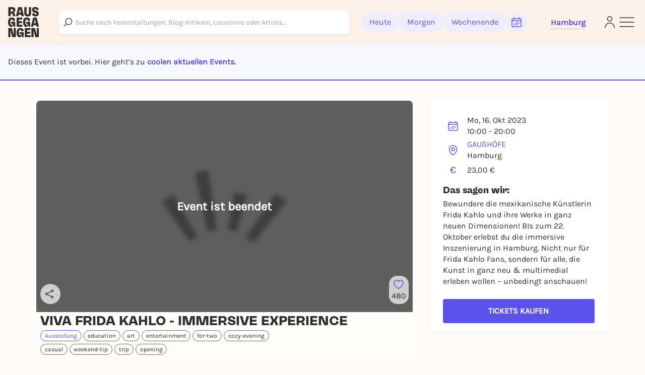

--- FILE ---
content_type: text/javascript
request_url: https://static.rausgegangen.de/static/assets/lodash.a4b3598c.js
body_size: 25366
content:
import{c as jt}from"./_commonjsHelpers.2cf1d77b.js";var Ai={exports:{}};/**
 * @license
 * Lodash <https://lodash.com/>
 * Copyright OpenJS Foundation and other contributors <https://openjsf.org/>
 * Released under MIT license <https://lodash.com/license>
 * Based on Underscore.js 1.8.3 <http://underscorejs.org/LICENSE>
 * Copyright Jeremy Ashkenas, DocumentCloud and Investigative Reporters & Editors
 */(function(Jr,Qr){(function(){var o,rl="4.17.20",Vr=200,el="Unsupported core-js use. Try https://npms.io/search?q=ponyfill.",sn="Expected a function",kr="__lodash_hash_undefined__",il=500,nr="__lodash_placeholder__",$n=1,Ri=2,at=4,ct=1,tr=2,an=1,jn=2,Ii=4,En=8,ht=16,yn=32,gt=64,Wn=128,Ot=256,jr=512,ul=30,fl="...",ll=800,ol=16,Si=1,sl=2,al=3,nt=1/0,qn=9007199254740991,cl=17976931348623157e292,rr=0/0,Ln=4294967295,hl=Ln-1,gl=Ln>>>1,_l=[["ary",Wn],["bind",an],["bindKey",jn],["curry",En],["curryRight",ht],["flip",jr],["partial",yn],["partialRight",gt],["rearg",Ot]],_t="[object Arguments]",er="[object Array]",pl="[object AsyncFunction]",Wt="[object Boolean]",Pt="[object Date]",vl="[object DOMException]",ir="[object Error]",ur="[object Function]",Ti="[object GeneratorFunction]",xn="[object Map]",Bt="[object Number]",dl="[object Null]",Pn="[object Object]",Ei="[object Promise]",wl="[object Proxy]",bt="[object RegExp]",An="[object Set]",Ft="[object String]",fr="[object Symbol]",xl="[object Undefined]",Mt="[object WeakMap]",Al="[object WeakSet]",Ut="[object ArrayBuffer]",pt="[object DataView]",ne="[object Float32Array]",te="[object Float64Array]",re="[object Int8Array]",ee="[object Int16Array]",ie="[object Int32Array]",ue="[object Uint8Array]",fe="[object Uint8ClampedArray]",le="[object Uint16Array]",oe="[object Uint32Array]",Rl=/\b__p \+= '';/g,Il=/\b(__p \+=) '' \+/g,Sl=/(__e\(.*?\)|\b__t\)) \+\n'';/g,yi=/&(?:amp|lt|gt|quot|#39);/g,Li=/[&<>"']/g,Tl=RegExp(yi.source),El=RegExp(Li.source),yl=/<%-([\s\S]+?)%>/g,Ll=/<%([\s\S]+?)%>/g,Ci=/<%=([\s\S]+?)%>/g,Cl=/\.|\[(?:[^[\]]*|(["'])(?:(?!\1)[^\\]|\\.)*?\1)\]/,ml=/^\w*$/,Ol=/[^.[\]]+|\[(?:(-?\d+(?:\.\d+)?)|(["'])((?:(?!\2)[^\\]|\\.)*?)\2)\]|(?=(?:\.|\[\])(?:\.|\[\]|$))/g,se=/[\\^$.*+?()[\]{}|]/g,Wl=RegExp(se.source),mi=/^\s+|\s+$/g,Oi=/^\s+/,Pl=/\s+$/,Bl=/\{(?:\n\/\* \[wrapped with .+\] \*\/)?\n?/,bl=/\{\n\/\* \[wrapped with (.+)\] \*/,Fl=/,? & /,Ml=/[^\x00-\x2f\x3a-\x40\x5b-\x60\x7b-\x7f]+/g,Ul=/\\(\\)?/g,Dl=/\$\{([^\\}]*(?:\\.[^\\}]*)*)\}/g,Wi=/\w*$/,Nl=/^[-+]0x[0-9a-f]+$/i,Gl=/^0b[01]+$/i,Hl=/^\[object .+?Constructor\]$/,$l=/^0o[0-7]+$/i,ql=/^(?:0|[1-9]\d*)$/,Kl=/[\xc0-\xd6\xd8-\xf6\xf8-\xff\u0100-\u017f]/g,lr=/($^)/,zl=/['\n\r\u2028\u2029\\]/g,or="\\ud800-\\udfff",Zl="\\u0300-\\u036f",Yl="\\ufe20-\\ufe2f",Xl="\\u20d0-\\u20ff",Pi=Zl+Yl+Xl,Bi="\\u2700-\\u27bf",bi="a-z\\xdf-\\xf6\\xf8-\\xff",Jl="\\xac\\xb1\\xd7\\xf7",Ql="\\x00-\\x2f\\x3a-\\x40\\x5b-\\x60\\x7b-\\xbf",Vl="\\u2000-\\u206f",kl=" \\t\\x0b\\f\\xa0\\ufeff\\n\\r\\u2028\\u2029\\u1680\\u180e\\u2000\\u2001\\u2002\\u2003\\u2004\\u2005\\u2006\\u2007\\u2008\\u2009\\u200a\\u202f\\u205f\\u3000",Fi="A-Z\\xc0-\\xd6\\xd8-\\xde",Mi="\\ufe0e\\ufe0f",Ui=Jl+Ql+Vl+kl,ae="['\u2019]",jl="["+or+"]",Di="["+Ui+"]",sr="["+Pi+"]",Ni="\\d+",no="["+Bi+"]",Gi="["+bi+"]",Hi="[^"+or+Ui+Ni+Bi+bi+Fi+"]",ce="\\ud83c[\\udffb-\\udfff]",to="(?:"+sr+"|"+ce+")",$i="[^"+or+"]",he="(?:\\ud83c[\\udde6-\\uddff]){2}",ge="[\\ud800-\\udbff][\\udc00-\\udfff]",vt="["+Fi+"]",qi="\\u200d",Ki="(?:"+Gi+"|"+Hi+")",ro="(?:"+vt+"|"+Hi+")",zi="(?:"+ae+"(?:d|ll|m|re|s|t|ve))?",Zi="(?:"+ae+"(?:D|LL|M|RE|S|T|VE))?",Yi=to+"?",Xi="["+Mi+"]?",eo="(?:"+qi+"(?:"+[$i,he,ge].join("|")+")"+Xi+Yi+")*",io="\\d*(?:1st|2nd|3rd|(?![123])\\dth)(?=\\b|[A-Z_])",uo="\\d*(?:1ST|2ND|3RD|(?![123])\\dTH)(?=\\b|[a-z_])",Ji=Xi+Yi+eo,fo="(?:"+[no,he,ge].join("|")+")"+Ji,lo="(?:"+[$i+sr+"?",sr,he,ge,jl].join("|")+")",oo=RegExp(ae,"g"),so=RegExp(sr,"g"),_e=RegExp(ce+"(?="+ce+")|"+lo+Ji,"g"),ao=RegExp([vt+"?"+Gi+"+"+zi+"(?="+[Di,vt,"$"].join("|")+")",ro+"+"+Zi+"(?="+[Di,vt+Ki,"$"].join("|")+")",vt+"?"+Ki+"+"+zi,vt+"+"+Zi,uo,io,Ni,fo].join("|"),"g"),co=RegExp("["+qi+or+Pi+Mi+"]"),ho=/[a-z][A-Z]|[A-Z]{2}[a-z]|[0-9][a-zA-Z]|[a-zA-Z][0-9]|[^a-zA-Z0-9 ]/,go=["Array","Buffer","DataView","Date","Error","Float32Array","Float64Array","Function","Int8Array","Int16Array","Int32Array","Map","Math","Object","Promise","RegExp","Set","String","Symbol","TypeError","Uint8Array","Uint8ClampedArray","Uint16Array","Uint32Array","WeakMap","_","clearTimeout","isFinite","parseInt","setTimeout"],_o=-1,M={};M[ne]=M[te]=M[re]=M[ee]=M[ie]=M[ue]=M[fe]=M[le]=M[oe]=!0,M[_t]=M[er]=M[Ut]=M[Wt]=M[pt]=M[Pt]=M[ir]=M[ur]=M[xn]=M[Bt]=M[Pn]=M[bt]=M[An]=M[Ft]=M[Mt]=!1;var F={};F[_t]=F[er]=F[Ut]=F[pt]=F[Wt]=F[Pt]=F[ne]=F[te]=F[re]=F[ee]=F[ie]=F[xn]=F[Bt]=F[Pn]=F[bt]=F[An]=F[Ft]=F[fr]=F[ue]=F[fe]=F[le]=F[oe]=!0,F[ir]=F[ur]=F[Mt]=!1;var po={\u00C0:"A",\u00C1:"A",\u00C2:"A",\u00C3:"A",\u00C4:"A",\u00C5:"A",\u00E0:"a",\u00E1:"a",\u00E2:"a",\u00E3:"a",\u00E4:"a",\u00E5:"a",\u00C7:"C",\u00E7:"c",\u00D0:"D",\u00F0:"d",\u00C8:"E",\u00C9:"E",\u00CA:"E",\u00CB:"E",\u00E8:"e",\u00E9:"e",\u00EA:"e",\u00EB:"e",\u00CC:"I",\u00CD:"I",\u00CE:"I",\u00CF:"I",\u00EC:"i",\u00ED:"i",\u00EE:"i",\u00EF:"i",\u00D1:"N",\u00F1:"n",\u00D2:"O",\u00D3:"O",\u00D4:"O",\u00D5:"O",\u00D6:"O",\u00D8:"O",\u00F2:"o",\u00F3:"o",\u00F4:"o",\u00F5:"o",\u00F6:"o",\u00F8:"o",\u00D9:"U",\u00DA:"U",\u00DB:"U",\u00DC:"U",\u00F9:"u",\u00FA:"u",\u00FB:"u",\u00FC:"u",\u00DD:"Y",\u00FD:"y",\u00FF:"y",\u00C6:"Ae",\u00E6:"ae",\u00DE:"Th",\u00FE:"th",\u00DF:"ss",\u0100:"A",\u0102:"A",\u0104:"A",\u0101:"a",\u0103:"a",\u0105:"a",\u0106:"C",\u0108:"C",\u010A:"C",\u010C:"C",\u0107:"c",\u0109:"c",\u010B:"c",\u010D:"c",\u010E:"D",\u0110:"D",\u010F:"d",\u0111:"d",\u0112:"E",\u0114:"E",\u0116:"E",\u0118:"E",\u011A:"E",\u0113:"e",\u0115:"e",\u0117:"e",\u0119:"e",\u011B:"e",\u011C:"G",\u011E:"G",\u0120:"G",\u0122:"G",\u011D:"g",\u011F:"g",\u0121:"g",\u0123:"g",\u0124:"H",\u0126:"H",\u0125:"h",\u0127:"h",\u0128:"I",\u012A:"I",\u012C:"I",\u012E:"I",\u0130:"I",\u0129:"i",\u012B:"i",\u012D:"i",\u012F:"i",\u0131:"i",\u0134:"J",\u0135:"j",\u0136:"K",\u0137:"k",\u0138:"k",\u0139:"L",\u013B:"L",\u013D:"L",\u013F:"L",\u0141:"L",\u013A:"l",\u013C:"l",\u013E:"l",\u0140:"l",\u0142:"l",\u0143:"N",\u0145:"N",\u0147:"N",\u014A:"N",\u0144:"n",\u0146:"n",\u0148:"n",\u014B:"n",\u014C:"O",\u014E:"O",\u0150:"O",\u014D:"o",\u014F:"o",\u0151:"o",\u0154:"R",\u0156:"R",\u0158:"R",\u0155:"r",\u0157:"r",\u0159:"r",\u015A:"S",\u015C:"S",\u015E:"S",\u0160:"S",\u015B:"s",\u015D:"s",\u015F:"s",\u0161:"s",\u0162:"T",\u0164:"T",\u0166:"T",\u0163:"t",\u0165:"t",\u0167:"t",\u0168:"U",\u016A:"U",\u016C:"U",\u016E:"U",\u0170:"U",\u0172:"U",\u0169:"u",\u016B:"u",\u016D:"u",\u016F:"u",\u0171:"u",\u0173:"u",\u0174:"W",\u0175:"w",\u0176:"Y",\u0177:"y",\u0178:"Y",\u0179:"Z",\u017B:"Z",\u017D:"Z",\u017A:"z",\u017C:"z",\u017E:"z",\u0132:"IJ",\u0133:"ij",\u0152:"Oe",\u0153:"oe",\u0149:"'n",\u017F:"s"},vo={"&":"&amp;","<":"&lt;",">":"&gt;",'"':"&quot;","'":"&#39;"},wo={"&amp;":"&","&lt;":"<","&gt;":">","&quot;":'"',"&#39;":"'"},xo={"\\":"\\","'":"'","\n":"n","\r":"r","\u2028":"u2028","\u2029":"u2029"},Ao=parseFloat,Ro=parseInt,Qi=typeof jt=="object"&&jt&&jt.Object===Object&&jt,Io=typeof self=="object"&&self&&self.Object===Object&&self,z=Qi||Io||Function("return this")(),pe=Qr&&!Qr.nodeType&&Qr,tt=pe&&!0&&Jr&&!Jr.nodeType&&Jr,Vi=tt&&tt.exports===pe,ve=Vi&&Qi.process,cn=function(){try{var c=tt&&tt.require&&tt.require("util").types;return c||ve&&ve.binding&&ve.binding("util")}catch(g){}}(),ki=cn&&cn.isArrayBuffer,ji=cn&&cn.isDate,nu=cn&&cn.isMap,tu=cn&&cn.isRegExp,ru=cn&&cn.isSet,eu=cn&&cn.isTypedArray;function rn(c,g,h){switch(h.length){case 0:return c.call(g);case 1:return c.call(g,h[0]);case 2:return c.call(g,h[0],h[1]);case 3:return c.call(g,h[0],h[1],h[2])}return c.apply(g,h)}function So(c,g,h,w){for(var S=-1,W=c==null?0:c.length;++S<W;){var $=c[S];g(w,$,h($),c)}return w}function hn(c,g){for(var h=-1,w=c==null?0:c.length;++h<w&&g(c[h],h,c)!==!1;);return c}function To(c,g){for(var h=c==null?0:c.length;h--&&g(c[h],h,c)!==!1;);return c}function iu(c,g){for(var h=-1,w=c==null?0:c.length;++h<w;)if(!g(c[h],h,c))return!1;return!0}function Kn(c,g){for(var h=-1,w=c==null?0:c.length,S=0,W=[];++h<w;){var $=c[h];g($,h,c)&&(W[S++]=$)}return W}function ar(c,g){var h=c==null?0:c.length;return!!h&&dt(c,g,0)>-1}function de(c,g,h){for(var w=-1,S=c==null?0:c.length;++w<S;)if(h(g,c[w]))return!0;return!1}function U(c,g){for(var h=-1,w=c==null?0:c.length,S=Array(w);++h<w;)S[h]=g(c[h],h,c);return S}function zn(c,g){for(var h=-1,w=g.length,S=c.length;++h<w;)c[S+h]=g[h];return c}function we(c,g,h,w){var S=-1,W=c==null?0:c.length;for(w&&W&&(h=c[++S]);++S<W;)h=g(h,c[S],S,c);return h}function Eo(c,g,h,w){var S=c==null?0:c.length;for(w&&S&&(h=c[--S]);S--;)h=g(h,c[S],S,c);return h}function xe(c,g){for(var h=-1,w=c==null?0:c.length;++h<w;)if(g(c[h],h,c))return!0;return!1}var yo=Ae("length");function Lo(c){return c.split("")}function Co(c){return c.match(Ml)||[]}function uu(c,g,h){var w;return h(c,function(S,W,$){if(g(S,W,$))return w=W,!1}),w}function cr(c,g,h,w){for(var S=c.length,W=h+(w?1:-1);w?W--:++W<S;)if(g(c[W],W,c))return W;return-1}function dt(c,g,h){return g===g?Go(c,g,h):cr(c,fu,h)}function mo(c,g,h,w){for(var S=h-1,W=c.length;++S<W;)if(w(c[S],g))return S;return-1}function fu(c){return c!==c}function lu(c,g){var h=c==null?0:c.length;return h?Ie(c,g)/h:rr}function Ae(c){return function(g){return g==null?o:g[c]}}function Re(c){return function(g){return c==null?o:c[g]}}function ou(c,g,h,w,S){return S(c,function(W,$,b){h=w?(w=!1,W):g(h,W,$,b)}),h}function Oo(c,g){var h=c.length;for(c.sort(g);h--;)c[h]=c[h].value;return c}function Ie(c,g){for(var h,w=-1,S=c.length;++w<S;){var W=g(c[w]);W!==o&&(h=h===o?W:h+W)}return h}function Se(c,g){for(var h=-1,w=Array(c);++h<c;)w[h]=g(h);return w}function Wo(c,g){return U(g,function(h){return[h,c[h]]})}function en(c){return function(g){return c(g)}}function Te(c,g){return U(g,function(h){return c[h]})}function Dt(c,g){return c.has(g)}function su(c,g){for(var h=-1,w=c.length;++h<w&&dt(g,c[h],0)>-1;);return h}function au(c,g){for(var h=c.length;h--&&dt(g,c[h],0)>-1;);return h}function Po(c,g){for(var h=c.length,w=0;h--;)c[h]===g&&++w;return w}var Bo=Re(po),bo=Re(vo);function Fo(c){return"\\"+xo[c]}function Mo(c,g){return c==null?o:c[g]}function wt(c){return co.test(c)}function Uo(c){return ho.test(c)}function Do(c){for(var g,h=[];!(g=c.next()).done;)h.push(g.value);return h}function Ee(c){var g=-1,h=Array(c.size);return c.forEach(function(w,S){h[++g]=[S,w]}),h}function cu(c,g){return function(h){return c(g(h))}}function Zn(c,g){for(var h=-1,w=c.length,S=0,W=[];++h<w;){var $=c[h];($===g||$===nr)&&(c[h]=nr,W[S++]=h)}return W}function hr(c){var g=-1,h=Array(c.size);return c.forEach(function(w){h[++g]=w}),h}function No(c){var g=-1,h=Array(c.size);return c.forEach(function(w){h[++g]=[w,w]}),h}function Go(c,g,h){for(var w=h-1,S=c.length;++w<S;)if(c[w]===g)return w;return-1}function Ho(c,g,h){for(var w=h+1;w--;)if(c[w]===g)return w;return w}function xt(c){return wt(c)?qo(c):yo(c)}function Rn(c){return wt(c)?Ko(c):Lo(c)}var $o=Re(wo);function qo(c){for(var g=_e.lastIndex=0;_e.test(c);)++g;return g}function Ko(c){return c.match(_e)||[]}function zo(c){return c.match(ao)||[]}var Zo=function c(g){g=g==null?z:At.defaults(z.Object(),g,At.pick(z,go));var h=g.Array,w=g.Date,S=g.Error,W=g.Function,$=g.Math,b=g.Object,ye=g.RegExp,Yo=g.String,gn=g.TypeError,gr=h.prototype,Xo=W.prototype,Rt=b.prototype,_r=g["__core-js_shared__"],pr=Xo.toString,B=Rt.hasOwnProperty,Jo=0,hu=function(){var n=/[^.]+$/.exec(_r&&_r.keys&&_r.keys.IE_PROTO||"");return n?"Symbol(src)_1."+n:""}(),vr=Rt.toString,Qo=pr.call(b),Vo=z._,ko=ye("^"+pr.call(B).replace(se,"\\$&").replace(/hasOwnProperty|(function).*?(?=\\\()| for .+?(?=\\\])/g,"$1.*?")+"$"),dr=Vi?g.Buffer:o,Yn=g.Symbol,wr=g.Uint8Array,gu=dr?dr.allocUnsafe:o,xr=cu(b.getPrototypeOf,b),_u=b.create,pu=Rt.propertyIsEnumerable,Ar=gr.splice,vu=Yn?Yn.isConcatSpreadable:o,Nt=Yn?Yn.iterator:o,rt=Yn?Yn.toStringTag:o,Rr=function(){try{var n=lt(b,"defineProperty");return n({},"",{}),n}catch(t){}}(),jo=g.clearTimeout!==z.clearTimeout&&g.clearTimeout,ns=w&&w.now!==z.Date.now&&w.now,ts=g.setTimeout!==z.setTimeout&&g.setTimeout,Ir=$.ceil,Sr=$.floor,Le=b.getOwnPropertySymbols,rs=dr?dr.isBuffer:o,du=g.isFinite,es=gr.join,is=cu(b.keys,b),q=$.max,Y=$.min,us=w.now,fs=g.parseInt,wu=$.random,ls=gr.reverse,Ce=lt(g,"DataView"),Gt=lt(g,"Map"),me=lt(g,"Promise"),It=lt(g,"Set"),Ht=lt(g,"WeakMap"),$t=lt(b,"create"),Tr=Ht&&new Ht,St={},os=ot(Ce),ss=ot(Gt),as=ot(me),cs=ot(It),hs=ot(Ht),Er=Yn?Yn.prototype:o,qt=Er?Er.valueOf:o,xu=Er?Er.toString:o;function u(n){if(N(n)&&!T(n)&&!(n instanceof m)){if(n instanceof _n)return n;if(B.call(n,"__wrapped__"))return Rf(n)}return new _n(n)}var Tt=function(){function n(){}return function(t){if(!D(t))return{};if(_u)return _u(t);n.prototype=t;var r=new n;return n.prototype=o,r}}();function yr(){}function _n(n,t){this.__wrapped__=n,this.__actions__=[],this.__chain__=!!t,this.__index__=0,this.__values__=o}u.templateSettings={escape:yl,evaluate:Ll,interpolate:Ci,variable:"",imports:{_:u}},u.prototype=yr.prototype,u.prototype.constructor=u,_n.prototype=Tt(yr.prototype),_n.prototype.constructor=_n;function m(n){this.__wrapped__=n,this.__actions__=[],this.__dir__=1,this.__filtered__=!1,this.__iteratees__=[],this.__takeCount__=Ln,this.__views__=[]}function gs(){var n=new m(this.__wrapped__);return n.__actions__=k(this.__actions__),n.__dir__=this.__dir__,n.__filtered__=this.__filtered__,n.__iteratees__=k(this.__iteratees__),n.__takeCount__=this.__takeCount__,n.__views__=k(this.__views__),n}function _s(){if(this.__filtered__){var n=new m(this);n.__dir__=-1,n.__filtered__=!0}else n=this.clone(),n.__dir__*=-1;return n}function ps(){var n=this.__wrapped__.value(),t=this.__dir__,r=T(n),e=t<0,i=r?n.length:0,f=La(0,i,this.__views__),l=f.start,s=f.end,a=s-l,_=e?s:l-1,p=this.__iteratees__,v=p.length,d=0,x=Y(a,this.__takeCount__);if(!r||!e&&i==a&&x==a)return qu(n,this.__actions__);var I=[];n:for(;a--&&d<x;){_+=t;for(var y=-1,R=n[_];++y<v;){var C=p[y],O=C.iteratee,ln=C.type,V=O(R);if(ln==sl)R=V;else if(!V){if(ln==Si)continue n;break n}}I[d++]=R}return I}m.prototype=Tt(yr.prototype),m.prototype.constructor=m;function et(n){var t=-1,r=n==null?0:n.length;for(this.clear();++t<r;){var e=n[t];this.set(e[0],e[1])}}function vs(){this.__data__=$t?$t(null):{},this.size=0}function ds(n){var t=this.has(n)&&delete this.__data__[n];return this.size-=t?1:0,t}function ws(n){var t=this.__data__;if($t){var r=t[n];return r===kr?o:r}return B.call(t,n)?t[n]:o}function xs(n){var t=this.__data__;return $t?t[n]!==o:B.call(t,n)}function As(n,t){var r=this.__data__;return this.size+=this.has(n)?0:1,r[n]=$t&&t===o?kr:t,this}et.prototype.clear=vs,et.prototype.delete=ds,et.prototype.get=ws,et.prototype.has=xs,et.prototype.set=As;function Bn(n){var t=-1,r=n==null?0:n.length;for(this.clear();++t<r;){var e=n[t];this.set(e[0],e[1])}}function Rs(){this.__data__=[],this.size=0}function Is(n){var t=this.__data__,r=Lr(t,n);if(r<0)return!1;var e=t.length-1;return r==e?t.pop():Ar.call(t,r,1),--this.size,!0}function Ss(n){var t=this.__data__,r=Lr(t,n);return r<0?o:t[r][1]}function Ts(n){return Lr(this.__data__,n)>-1}function Es(n,t){var r=this.__data__,e=Lr(r,n);return e<0?(++this.size,r.push([n,t])):r[e][1]=t,this}Bn.prototype.clear=Rs,Bn.prototype.delete=Is,Bn.prototype.get=Ss,Bn.prototype.has=Ts,Bn.prototype.set=Es;function bn(n){var t=-1,r=n==null?0:n.length;for(this.clear();++t<r;){var e=n[t];this.set(e[0],e[1])}}function ys(){this.size=0,this.__data__={hash:new et,map:new(Gt||Bn),string:new et}}function Ls(n){var t=Nr(this,n).delete(n);return this.size-=t?1:0,t}function Cs(n){return Nr(this,n).get(n)}function ms(n){return Nr(this,n).has(n)}function Os(n,t){var r=Nr(this,n),e=r.size;return r.set(n,t),this.size+=r.size==e?0:1,this}bn.prototype.clear=ys,bn.prototype.delete=Ls,bn.prototype.get=Cs,bn.prototype.has=ms,bn.prototype.set=Os;function it(n){var t=-1,r=n==null?0:n.length;for(this.__data__=new bn;++t<r;)this.add(n[t])}function Ws(n){return this.__data__.set(n,kr),this}function Ps(n){return this.__data__.has(n)}it.prototype.add=it.prototype.push=Ws,it.prototype.has=Ps;function In(n){var t=this.__data__=new Bn(n);this.size=t.size}function Bs(){this.__data__=new Bn,this.size=0}function bs(n){var t=this.__data__,r=t.delete(n);return this.size=t.size,r}function Fs(n){return this.__data__.get(n)}function Ms(n){return this.__data__.has(n)}function Us(n,t){var r=this.__data__;if(r instanceof Bn){var e=r.__data__;if(!Gt||e.length<Vr-1)return e.push([n,t]),this.size=++r.size,this;r=this.__data__=new bn(e)}return r.set(n,t),this.size=r.size,this}In.prototype.clear=Bs,In.prototype.delete=bs,In.prototype.get=Fs,In.prototype.has=Ms,In.prototype.set=Us;function Au(n,t){var r=T(n),e=!r&&st(n),i=!r&&!e&&kn(n),f=!r&&!e&&!i&&Ct(n),l=r||e||i||f,s=l?Se(n.length,Yo):[],a=s.length;for(var _ in n)(t||B.call(n,_))&&!(l&&(_=="length"||i&&(_=="offset"||_=="parent")||f&&(_=="buffer"||_=="byteLength"||_=="byteOffset")||Dn(_,a)))&&s.push(_);return s}function Ru(n){var t=n.length;return t?n[Ge(0,t-1)]:o}function Ds(n,t){return Gr(k(n),ut(t,0,n.length))}function Ns(n){return Gr(k(n))}function Oe(n,t,r){(r!==o&&!Sn(n[t],r)||r===o&&!(t in n))&&Fn(n,t,r)}function Kt(n,t,r){var e=n[t];(!(B.call(n,t)&&Sn(e,r))||r===o&&!(t in n))&&Fn(n,t,r)}function Lr(n,t){for(var r=n.length;r--;)if(Sn(n[r][0],t))return r;return-1}function Gs(n,t,r,e){return Xn(n,function(i,f,l){t(e,i,r(i),l)}),e}function Iu(n,t){return n&&mn(t,K(t),n)}function Hs(n,t){return n&&mn(t,nn(t),n)}function Fn(n,t,r){t=="__proto__"&&Rr?Rr(n,t,{configurable:!0,enumerable:!0,value:r,writable:!0}):n[t]=r}function We(n,t){for(var r=-1,e=t.length,i=h(e),f=n==null;++r<e;)i[r]=f?o:ci(n,t[r]);return i}function ut(n,t,r){return n===n&&(r!==o&&(n=n<=r?n:r),t!==o&&(n=n>=t?n:t)),n}function pn(n,t,r,e,i,f){var l,s=t&$n,a=t&Ri,_=t&at;if(r&&(l=i?r(n,e,i,f):r(n)),l!==o)return l;if(!D(n))return n;var p=T(n);if(p){if(l=ma(n),!s)return k(n,l)}else{var v=X(n),d=v==ur||v==Ti;if(kn(n))return Zu(n,s);if(v==Pn||v==_t||d&&!i){if(l=a||d?{}:hf(n),!s)return a?wa(n,Hs(l,n)):da(n,Iu(l,n))}else{if(!F[v])return i?n:{};l=Oa(n,v,s)}}f||(f=new In);var x=f.get(n);if(x)return x;f.set(n,l),Hf(n)?n.forEach(function(R){l.add(pn(R,t,r,R,n,f))}):Nf(n)&&n.forEach(function(R,C){l.set(C,pn(R,t,r,C,n,f))});var I=_?a?Ve:Qe:a?nn:K,y=p?o:I(n);return hn(y||n,function(R,C){y&&(C=R,R=n[C]),Kt(l,C,pn(R,t,r,C,n,f))}),l}function $s(n){var t=K(n);return function(r){return Su(r,n,t)}}function Su(n,t,r){var e=r.length;if(n==null)return!e;for(n=b(n);e--;){var i=r[e],f=t[i],l=n[i];if(l===o&&!(i in n)||!f(l))return!1}return!0}function Tu(n,t,r){if(typeof n!="function")throw new gn(sn);return Vt(function(){n.apply(o,r)},t)}function zt(n,t,r,e){var i=-1,f=ar,l=!0,s=n.length,a=[],_=t.length;if(!s)return a;r&&(t=U(t,en(r))),e?(f=de,l=!1):t.length>=Vr&&(f=Dt,l=!1,t=new it(t));n:for(;++i<s;){var p=n[i],v=r==null?p:r(p);if(p=e||p!==0?p:0,l&&v===v){for(var d=_;d--;)if(t[d]===v)continue n;a.push(p)}else f(t,v,e)||a.push(p)}return a}var Xn=Vu(Cn),Eu=Vu(Be,!0);function qs(n,t){var r=!0;return Xn(n,function(e,i,f){return r=!!t(e,i,f),r}),r}function Cr(n,t,r){for(var e=-1,i=n.length;++e<i;){var f=n[e],l=t(f);if(l!=null&&(s===o?l===l&&!fn(l):r(l,s)))var s=l,a=f}return a}function Ks(n,t,r,e){var i=n.length;for(r=E(r),r<0&&(r=-r>i?0:i+r),e=e===o||e>i?i:E(e),e<0&&(e+=i),e=r>e?0:qf(e);r<e;)n[r++]=t;return n}function yu(n,t){var r=[];return Xn(n,function(e,i,f){t(e,i,f)&&r.push(e)}),r}function Z(n,t,r,e,i){var f=-1,l=n.length;for(r||(r=Pa),i||(i=[]);++f<l;){var s=n[f];t>0&&r(s)?t>1?Z(s,t-1,r,e,i):zn(i,s):e||(i[i.length]=s)}return i}var Pe=ku(),Lu=ku(!0);function Cn(n,t){return n&&Pe(n,t,K)}function Be(n,t){return n&&Lu(n,t,K)}function mr(n,t){return Kn(t,function(r){return Nn(n[r])})}function ft(n,t){t=Qn(t,n);for(var r=0,e=t.length;n!=null&&r<e;)n=n[On(t[r++])];return r&&r==e?n:o}function Cu(n,t,r){var e=t(n);return T(n)?e:zn(e,r(n))}function J(n){return n==null?n===o?xl:dl:rt&&rt in b(n)?ya(n):Na(n)}function be(n,t){return n>t}function zs(n,t){return n!=null&&B.call(n,t)}function Zs(n,t){return n!=null&&t in b(n)}function Ys(n,t,r){return n>=Y(t,r)&&n<q(t,r)}function Fe(n,t,r){for(var e=r?de:ar,i=n[0].length,f=n.length,l=f,s=h(f),a=1/0,_=[];l--;){var p=n[l];l&&t&&(p=U(p,en(t))),a=Y(p.length,a),s[l]=!r&&(t||i>=120&&p.length>=120)?new it(l&&p):o}p=n[0];var v=-1,d=s[0];n:for(;++v<i&&_.length<a;){var x=p[v],I=t?t(x):x;if(x=r||x!==0?x:0,!(d?Dt(d,I):e(_,I,r))){for(l=f;--l;){var y=s[l];if(!(y?Dt(y,I):e(n[l],I,r)))continue n}d&&d.push(I),_.push(x)}}return _}function Xs(n,t,r,e){return Cn(n,function(i,f,l){t(e,r(i),f,l)}),e}function Zt(n,t,r){t=Qn(t,n),n=vf(n,t);var e=n==null?n:n[On(dn(t))];return e==null?o:rn(e,n,r)}function mu(n){return N(n)&&J(n)==_t}function Js(n){return N(n)&&J(n)==Ut}function Qs(n){return N(n)&&J(n)==Pt}function Yt(n,t,r,e,i){return n===t?!0:n==null||t==null||!N(n)&&!N(t)?n!==n&&t!==t:Vs(n,t,r,e,Yt,i)}function Vs(n,t,r,e,i,f){var l=T(n),s=T(t),a=l?er:X(n),_=s?er:X(t);a=a==_t?Pn:a,_=_==_t?Pn:_;var p=a==Pn,v=_==Pn,d=a==_;if(d&&kn(n)){if(!kn(t))return!1;l=!0,p=!1}if(d&&!p)return f||(f=new In),l||Ct(n)?sf(n,t,r,e,i,f):Ta(n,t,a,r,e,i,f);if(!(r&ct)){var x=p&&B.call(n,"__wrapped__"),I=v&&B.call(t,"__wrapped__");if(x||I){var y=x?n.value():n,R=I?t.value():t;return f||(f=new In),i(y,R,r,e,f)}}return d?(f||(f=new In),Ea(n,t,r,e,i,f)):!1}function ks(n){return N(n)&&X(n)==xn}function Me(n,t,r,e){var i=r.length,f=i,l=!e;if(n==null)return!f;for(n=b(n);i--;){var s=r[i];if(l&&s[2]?s[1]!==n[s[0]]:!(s[0]in n))return!1}for(;++i<f;){s=r[i];var a=s[0],_=n[a],p=s[1];if(l&&s[2]){if(_===o&&!(a in n))return!1}else{var v=new In;if(e)var d=e(_,p,a,n,t,v);if(!(d===o?Yt(p,_,ct|tr,e,v):d))return!1}}return!0}function Ou(n){if(!D(n)||ba(n))return!1;var t=Nn(n)?ko:Hl;return t.test(ot(n))}function js(n){return N(n)&&J(n)==bt}function na(n){return N(n)&&X(n)==An}function ta(n){return N(n)&&Zr(n.length)&&!!M[J(n)]}function Wu(n){return typeof n=="function"?n:n==null?tn:typeof n=="object"?T(n)?bu(n[0],n[1]):Bu(n):nl(n)}function Ue(n){if(!Qt(n))return is(n);var t=[];for(var r in b(n))B.call(n,r)&&r!="constructor"&&t.push(r);return t}function ra(n){if(!D(n))return Da(n);var t=Qt(n),r=[];for(var e in n)e=="constructor"&&(t||!B.call(n,e))||r.push(e);return r}function De(n,t){return n<t}function Pu(n,t){var r=-1,e=j(n)?h(n.length):[];return Xn(n,function(i,f,l){e[++r]=t(i,f,l)}),e}function Bu(n){var t=je(n);return t.length==1&&t[0][2]?_f(t[0][0],t[0][1]):function(r){return r===n||Me(r,n,t)}}function bu(n,t){return ti(n)&&gf(t)?_f(On(n),t):function(r){var e=ci(r,n);return e===o&&e===t?hi(r,n):Yt(t,e,ct|tr)}}function Or(n,t,r,e,i){n!==t&&Pe(t,function(f,l){if(i||(i=new In),D(f))ea(n,t,l,r,Or,e,i);else{var s=e?e(ei(n,l),f,l+"",n,t,i):o;s===o&&(s=f),Oe(n,l,s)}},nn)}function ea(n,t,r,e,i,f,l){var s=ei(n,r),a=ei(t,r),_=l.get(a);if(_){Oe(n,r,_);return}var p=f?f(s,a,r+"",n,t,l):o,v=p===o;if(v){var d=T(a),x=!d&&kn(a),I=!d&&!x&&Ct(a);p=a,d||x||I?T(s)?p=s:G(s)?p=k(s):x?(v=!1,p=Zu(a,!0)):I?(v=!1,p=Yu(a,!0)):p=[]:kt(a)||st(a)?(p=s,st(s)?p=Kf(s):(!D(s)||Nn(s))&&(p=hf(a))):v=!1}v&&(l.set(a,p),i(p,a,e,f,l),l.delete(a)),Oe(n,r,p)}function Fu(n,t){var r=n.length;if(!!r)return t+=t<0?r:0,Dn(t,r)?n[t]:o}function Mu(n,t,r){t.length?t=U(t,function(f){return T(f)?function(l){return ft(l,f.length===1?f[0]:f)}:f}):t=[tn];var e=-1;t=U(t,en(A()));var i=Pu(n,function(f,l,s){var a=U(t,function(_){return _(f)});return{criteria:a,index:++e,value:f}});return Oo(i,function(f,l){return va(f,l,r)})}function ia(n,t){return Uu(n,t,function(r,e){return hi(n,e)})}function Uu(n,t,r){for(var e=-1,i=t.length,f={};++e<i;){var l=t[e],s=ft(n,l);r(s,l)&&Xt(f,Qn(l,n),s)}return f}function ua(n){return function(t){return ft(t,n)}}function Ne(n,t,r,e){var i=e?mo:dt,f=-1,l=t.length,s=n;for(n===t&&(t=k(t)),r&&(s=U(n,en(r)));++f<l;)for(var a=0,_=t[f],p=r?r(_):_;(a=i(s,p,a,e))>-1;)s!==n&&Ar.call(s,a,1),Ar.call(n,a,1);return n}function Du(n,t){for(var r=n?t.length:0,e=r-1;r--;){var i=t[r];if(r==e||i!==f){var f=i;Dn(i)?Ar.call(n,i,1):qe(n,i)}}return n}function Ge(n,t){return n+Sr(wu()*(t-n+1))}function fa(n,t,r,e){for(var i=-1,f=q(Ir((t-n)/(r||1)),0),l=h(f);f--;)l[e?f:++i]=n,n+=r;return l}function He(n,t){var r="";if(!n||t<1||t>qn)return r;do t%2&&(r+=n),t=Sr(t/2),t&&(n+=n);while(t);return r}function L(n,t){return ii(pf(n,t,tn),n+"")}function la(n){return Ru(mt(n))}function oa(n,t){var r=mt(n);return Gr(r,ut(t,0,r.length))}function Xt(n,t,r,e){if(!D(n))return n;t=Qn(t,n);for(var i=-1,f=t.length,l=f-1,s=n;s!=null&&++i<f;){var a=On(t[i]),_=r;if(a==="__proto__"||a==="constructor"||a==="prototype")return n;if(i!=l){var p=s[a];_=e?e(p,a,s):o,_===o&&(_=D(p)?p:Dn(t[i+1])?[]:{})}Kt(s,a,_),s=s[a]}return n}var Nu=Tr?function(n,t){return Tr.set(n,t),n}:tn,sa=Rr?function(n,t){return Rr(n,"toString",{configurable:!0,enumerable:!1,value:_i(t),writable:!0})}:tn;function aa(n){return Gr(mt(n))}function vn(n,t,r){var e=-1,i=n.length;t<0&&(t=-t>i?0:i+t),r=r>i?i:r,r<0&&(r+=i),i=t>r?0:r-t>>>0,t>>>=0;for(var f=h(i);++e<i;)f[e]=n[e+t];return f}function ca(n,t){var r;return Xn(n,function(e,i,f){return r=t(e,i,f),!r}),!!r}function Wr(n,t,r){var e=0,i=n==null?e:n.length;if(typeof t=="number"&&t===t&&i<=gl){for(;e<i;){var f=e+i>>>1,l=n[f];l!==null&&!fn(l)&&(r?l<=t:l<t)?e=f+1:i=f}return i}return $e(n,t,tn,r)}function $e(n,t,r,e){var i=0,f=n==null?0:n.length;if(f===0)return 0;t=r(t);for(var l=t!==t,s=t===null,a=fn(t),_=t===o;i<f;){var p=Sr((i+f)/2),v=r(n[p]),d=v!==o,x=v===null,I=v===v,y=fn(v);if(l)var R=e||I;else _?R=I&&(e||d):s?R=I&&d&&(e||!x):a?R=I&&d&&!x&&(e||!y):x||y?R=!1:R=e?v<=t:v<t;R?i=p+1:f=p}return Y(f,hl)}function Gu(n,t){for(var r=-1,e=n.length,i=0,f=[];++r<e;){var l=n[r],s=t?t(l):l;if(!r||!Sn(s,a)){var a=s;f[i++]=l===0?0:l}}return f}function Hu(n){return typeof n=="number"?n:fn(n)?rr:+n}function un(n){if(typeof n=="string")return n;if(T(n))return U(n,un)+"";if(fn(n))return xu?xu.call(n):"";var t=n+"";return t=="0"&&1/n==-nt?"-0":t}function Jn(n,t,r){var e=-1,i=ar,f=n.length,l=!0,s=[],a=s;if(r)l=!1,i=de;else if(f>=Vr){var _=t?null:Ia(n);if(_)return hr(_);l=!1,i=Dt,a=new it}else a=t?[]:s;n:for(;++e<f;){var p=n[e],v=t?t(p):p;if(p=r||p!==0?p:0,l&&v===v){for(var d=a.length;d--;)if(a[d]===v)continue n;t&&a.push(v),s.push(p)}else i(a,v,r)||(a!==s&&a.push(v),s.push(p))}return s}function qe(n,t){return t=Qn(t,n),n=vf(n,t),n==null||delete n[On(dn(t))]}function $u(n,t,r,e){return Xt(n,t,r(ft(n,t)),e)}function Pr(n,t,r,e){for(var i=n.length,f=e?i:-1;(e?f--:++f<i)&&t(n[f],f,n););return r?vn(n,e?0:f,e?f+1:i):vn(n,e?f+1:0,e?i:f)}function qu(n,t){var r=n;return r instanceof m&&(r=r.value()),we(t,function(e,i){return i.func.apply(i.thisArg,zn([e],i.args))},r)}function Ke(n,t,r){var e=n.length;if(e<2)return e?Jn(n[0]):[];for(var i=-1,f=h(e);++i<e;)for(var l=n[i],s=-1;++s<e;)s!=i&&(f[i]=zt(f[i]||l,n[s],t,r));return Jn(Z(f,1),t,r)}function Ku(n,t,r){for(var e=-1,i=n.length,f=t.length,l={};++e<i;){var s=e<f?t[e]:o;r(l,n[e],s)}return l}function ze(n){return G(n)?n:[]}function Ze(n){return typeof n=="function"?n:tn}function Qn(n,t){return T(n)?n:ti(n,t)?[n]:Af(P(n))}var ha=L;function Vn(n,t,r){var e=n.length;return r=r===o?e:r,!t&&r>=e?n:vn(n,t,r)}var zu=jo||function(n){return z.clearTimeout(n)};function Zu(n,t){if(t)return n.slice();var r=n.length,e=gu?gu(r):new n.constructor(r);return n.copy(e),e}function Ye(n){var t=new n.constructor(n.byteLength);return new wr(t).set(new wr(n)),t}function ga(n,t){var r=t?Ye(n.buffer):n.buffer;return new n.constructor(r,n.byteOffset,n.byteLength)}function _a(n){var t=new n.constructor(n.source,Wi.exec(n));return t.lastIndex=n.lastIndex,t}function pa(n){return qt?b(qt.call(n)):{}}function Yu(n,t){var r=t?Ye(n.buffer):n.buffer;return new n.constructor(r,n.byteOffset,n.length)}function Xu(n,t){if(n!==t){var r=n!==o,e=n===null,i=n===n,f=fn(n),l=t!==o,s=t===null,a=t===t,_=fn(t);if(!s&&!_&&!f&&n>t||f&&l&&a&&!s&&!_||e&&l&&a||!r&&a||!i)return 1;if(!e&&!f&&!_&&n<t||_&&r&&i&&!e&&!f||s&&r&&i||!l&&i||!a)return-1}return 0}function va(n,t,r){for(var e=-1,i=n.criteria,f=t.criteria,l=i.length,s=r.length;++e<l;){var a=Xu(i[e],f[e]);if(a){if(e>=s)return a;var _=r[e];return a*(_=="desc"?-1:1)}}return n.index-t.index}function Ju(n,t,r,e){for(var i=-1,f=n.length,l=r.length,s=-1,a=t.length,_=q(f-l,0),p=h(a+_),v=!e;++s<a;)p[s]=t[s];for(;++i<l;)(v||i<f)&&(p[r[i]]=n[i]);for(;_--;)p[s++]=n[i++];return p}function Qu(n,t,r,e){for(var i=-1,f=n.length,l=-1,s=r.length,a=-1,_=t.length,p=q(f-s,0),v=h(p+_),d=!e;++i<p;)v[i]=n[i];for(var x=i;++a<_;)v[x+a]=t[a];for(;++l<s;)(d||i<f)&&(v[x+r[l]]=n[i++]);return v}function k(n,t){var r=-1,e=n.length;for(t||(t=h(e));++r<e;)t[r]=n[r];return t}function mn(n,t,r,e){var i=!r;r||(r={});for(var f=-1,l=t.length;++f<l;){var s=t[f],a=e?e(r[s],n[s],s,r,n):o;a===o&&(a=n[s]),i?Fn(r,s,a):Kt(r,s,a)}return r}function da(n,t){return mn(n,ni(n),t)}function wa(n,t){return mn(n,af(n),t)}function Br(n,t){return function(r,e){var i=T(r)?So:Gs,f=t?t():{};return i(r,n,A(e,2),f)}}function Et(n){return L(function(t,r){var e=-1,i=r.length,f=i>1?r[i-1]:o,l=i>2?r[2]:o;for(f=n.length>3&&typeof f=="function"?(i--,f):o,l&&Q(r[0],r[1],l)&&(f=i<3?o:f,i=1),t=b(t);++e<i;){var s=r[e];s&&n(t,s,e,f)}return t})}function Vu(n,t){return function(r,e){if(r==null)return r;if(!j(r))return n(r,e);for(var i=r.length,f=t?i:-1,l=b(r);(t?f--:++f<i)&&e(l[f],f,l)!==!1;);return r}}function ku(n){return function(t,r,e){for(var i=-1,f=b(t),l=e(t),s=l.length;s--;){var a=l[n?s:++i];if(r(f[a],a,f)===!1)break}return t}}function xa(n,t,r){var e=t&an,i=Jt(n);function f(){var l=this&&this!==z&&this instanceof f?i:n;return l.apply(e?r:this,arguments)}return f}function ju(n){return function(t){t=P(t);var r=wt(t)?Rn(t):o,e=r?r[0]:t.charAt(0),i=r?Vn(r,1).join(""):t.slice(1);return e[n]()+i}}function yt(n){return function(t){return we(kf(Vf(t).replace(oo,"")),n,"")}}function Jt(n){return function(){var t=arguments;switch(t.length){case 0:return new n;case 1:return new n(t[0]);case 2:return new n(t[0],t[1]);case 3:return new n(t[0],t[1],t[2]);case 4:return new n(t[0],t[1],t[2],t[3]);case 5:return new n(t[0],t[1],t[2],t[3],t[4]);case 6:return new n(t[0],t[1],t[2],t[3],t[4],t[5]);case 7:return new n(t[0],t[1],t[2],t[3],t[4],t[5],t[6])}var r=Tt(n.prototype),e=n.apply(r,t);return D(e)?e:r}}function Aa(n,t,r){var e=Jt(n);function i(){for(var f=arguments.length,l=h(f),s=f,a=Lt(i);s--;)l[s]=arguments[s];var _=f<3&&l[0]!==a&&l[f-1]!==a?[]:Zn(l,a);if(f-=_.length,f<r)return uf(n,t,br,i.placeholder,o,l,_,o,o,r-f);var p=this&&this!==z&&this instanceof i?e:n;return rn(p,this,l)}return i}function nf(n){return function(t,r,e){var i=b(t);if(!j(t)){var f=A(r,3);t=K(t),r=function(s){return f(i[s],s,i)}}var l=n(t,r,e);return l>-1?i[f?t[l]:l]:o}}function tf(n){return Un(function(t){var r=t.length,e=r,i=_n.prototype.thru;for(n&&t.reverse();e--;){var f=t[e];if(typeof f!="function")throw new gn(sn);if(i&&!l&&Dr(f)=="wrapper")var l=new _n([],!0)}for(e=l?e:r;++e<r;){f=t[e];var s=Dr(f),a=s=="wrapper"?ke(f):o;a&&ri(a[0])&&a[1]==(Wn|En|yn|Ot)&&!a[4].length&&a[9]==1?l=l[Dr(a[0])].apply(l,a[3]):l=f.length==1&&ri(f)?l[s]():l.thru(f)}return function(){var _=arguments,p=_[0];if(l&&_.length==1&&T(p))return l.plant(p).value();for(var v=0,d=r?t[v].apply(this,_):p;++v<r;)d=t[v].call(this,d);return d}})}function br(n,t,r,e,i,f,l,s,a,_){var p=t&Wn,v=t&an,d=t&jn,x=t&(En|ht),I=t&jr,y=d?o:Jt(n);function R(){for(var C=arguments.length,O=h(C),ln=C;ln--;)O[ln]=arguments[ln];if(x)var V=Lt(R),on=Po(O,V);if(e&&(O=Ju(O,e,i,x)),f&&(O=Qu(O,f,l,x)),C-=on,x&&C<_){var H=Zn(O,V);return uf(n,t,br,R.placeholder,r,O,H,s,a,_-C)}var Tn=v?r:this,Hn=d?Tn[n]:n;return C=O.length,s?O=Ga(O,s):I&&C>1&&O.reverse(),p&&a<C&&(O.length=a),this&&this!==z&&this instanceof R&&(Hn=y||Jt(Hn)),Hn.apply(Tn,O)}return R}function rf(n,t){return function(r,e){return Xs(r,n,t(e),{})}}function Fr(n,t){return function(r,e){var i;if(r===o&&e===o)return t;if(r!==o&&(i=r),e!==o){if(i===o)return e;typeof r=="string"||typeof e=="string"?(r=un(r),e=un(e)):(r=Hu(r),e=Hu(e)),i=n(r,e)}return i}}function Xe(n){return Un(function(t){return t=U(t,en(A())),L(function(r){var e=this;return n(t,function(i){return rn(i,e,r)})})})}function Mr(n,t){t=t===o?" ":un(t);var r=t.length;if(r<2)return r?He(t,n):t;var e=He(t,Ir(n/xt(t)));return wt(t)?Vn(Rn(e),0,n).join(""):e.slice(0,n)}function Ra(n,t,r,e){var i=t&an,f=Jt(n);function l(){for(var s=-1,a=arguments.length,_=-1,p=e.length,v=h(p+a),d=this&&this!==z&&this instanceof l?f:n;++_<p;)v[_]=e[_];for(;a--;)v[_++]=arguments[++s];return rn(d,i?r:this,v)}return l}function ef(n){return function(t,r,e){return e&&typeof e!="number"&&Q(t,r,e)&&(r=e=o),t=Gn(t),r===o?(r=t,t=0):r=Gn(r),e=e===o?t<r?1:-1:Gn(e),fa(t,r,e,n)}}function Ur(n){return function(t,r){return typeof t=="string"&&typeof r=="string"||(t=wn(t),r=wn(r)),n(t,r)}}function uf(n,t,r,e,i,f,l,s,a,_){var p=t&En,v=p?l:o,d=p?o:l,x=p?f:o,I=p?o:f;t|=p?yn:gt,t&=~(p?gt:yn),t&Ii||(t&=~(an|jn));var y=[n,t,i,x,v,I,d,s,a,_],R=r.apply(o,y);return ri(n)&&df(R,y),R.placeholder=e,wf(R,n,t)}function Je(n){var t=$[n];return function(r,e){if(r=wn(r),e=e==null?0:Y(E(e),292),e&&du(r)){var i=(P(r)+"e").split("e"),f=t(i[0]+"e"+(+i[1]+e));return i=(P(f)+"e").split("e"),+(i[0]+"e"+(+i[1]-e))}return t(r)}}var Ia=It&&1/hr(new It([,-0]))[1]==nt?function(n){return new It(n)}:di;function ff(n){return function(t){var r=X(t);return r==xn?Ee(t):r==An?No(t):Wo(t,n(t))}}function Mn(n,t,r,e,i,f,l,s){var a=t&jn;if(!a&&typeof n!="function")throw new gn(sn);var _=e?e.length:0;if(_||(t&=~(yn|gt),e=i=o),l=l===o?l:q(E(l),0),s=s===o?s:E(s),_-=i?i.length:0,t&gt){var p=e,v=i;e=i=o}var d=a?o:ke(n),x=[n,t,r,e,i,p,v,f,l,s];if(d&&Ua(x,d),n=x[0],t=x[1],r=x[2],e=x[3],i=x[4],s=x[9]=x[9]===o?a?0:n.length:q(x[9]-_,0),!s&&t&(En|ht)&&(t&=~(En|ht)),!t||t==an)var I=xa(n,t,r);else t==En||t==ht?I=Aa(n,t,s):(t==yn||t==(an|yn))&&!i.length?I=Ra(n,t,r,e):I=br.apply(o,x);var y=d?Nu:df;return wf(y(I,x),n,t)}function lf(n,t,r,e){return n===o||Sn(n,Rt[r])&&!B.call(e,r)?t:n}function of(n,t,r,e,i,f){return D(n)&&D(t)&&(f.set(t,n),Or(n,t,o,of,f),f.delete(t)),n}function Sa(n){return kt(n)?o:n}function sf(n,t,r,e,i,f){var l=r&ct,s=n.length,a=t.length;if(s!=a&&!(l&&a>s))return!1;var _=f.get(n),p=f.get(t);if(_&&p)return _==t&&p==n;var v=-1,d=!0,x=r&tr?new it:o;for(f.set(n,t),f.set(t,n);++v<s;){var I=n[v],y=t[v];if(e)var R=l?e(y,I,v,t,n,f):e(I,y,v,n,t,f);if(R!==o){if(R)continue;d=!1;break}if(x){if(!xe(t,function(C,O){if(!Dt(x,O)&&(I===C||i(I,C,r,e,f)))return x.push(O)})){d=!1;break}}else if(!(I===y||i(I,y,r,e,f))){d=!1;break}}return f.delete(n),f.delete(t),d}function Ta(n,t,r,e,i,f,l){switch(r){case pt:if(n.byteLength!=t.byteLength||n.byteOffset!=t.byteOffset)return!1;n=n.buffer,t=t.buffer;case Ut:return!(n.byteLength!=t.byteLength||!f(new wr(n),new wr(t)));case Wt:case Pt:case Bt:return Sn(+n,+t);case ir:return n.name==t.name&&n.message==t.message;case bt:case Ft:return n==t+"";case xn:var s=Ee;case An:var a=e&ct;if(s||(s=hr),n.size!=t.size&&!a)return!1;var _=l.get(n);if(_)return _==t;e|=tr,l.set(n,t);var p=sf(s(n),s(t),e,i,f,l);return l.delete(n),p;case fr:if(qt)return qt.call(n)==qt.call(t)}return!1}function Ea(n,t,r,e,i,f){var l=r&ct,s=Qe(n),a=s.length,_=Qe(t),p=_.length;if(a!=p&&!l)return!1;for(var v=a;v--;){var d=s[v];if(!(l?d in t:B.call(t,d)))return!1}var x=f.get(n),I=f.get(t);if(x&&I)return x==t&&I==n;var y=!0;f.set(n,t),f.set(t,n);for(var R=l;++v<a;){d=s[v];var C=n[d],O=t[d];if(e)var ln=l?e(O,C,d,t,n,f):e(C,O,d,n,t,f);if(!(ln===o?C===O||i(C,O,r,e,f):ln)){y=!1;break}R||(R=d=="constructor")}if(y&&!R){var V=n.constructor,on=t.constructor;V!=on&&"constructor"in n&&"constructor"in t&&!(typeof V=="function"&&V instanceof V&&typeof on=="function"&&on instanceof on)&&(y=!1)}return f.delete(n),f.delete(t),y}function Un(n){return ii(pf(n,o,Tf),n+"")}function Qe(n){return Cu(n,K,ni)}function Ve(n){return Cu(n,nn,af)}var ke=Tr?function(n){return Tr.get(n)}:di;function Dr(n){for(var t=n.name+"",r=St[t],e=B.call(St,t)?r.length:0;e--;){var i=r[e],f=i.func;if(f==null||f==n)return i.name}return t}function Lt(n){var t=B.call(u,"placeholder")?u:n;return t.placeholder}function A(){var n=u.iteratee||pi;return n=n===pi?Wu:n,arguments.length?n(arguments[0],arguments[1]):n}function Nr(n,t){var r=n.__data__;return Ba(t)?r[typeof t=="string"?"string":"hash"]:r.map}function je(n){for(var t=K(n),r=t.length;r--;){var e=t[r],i=n[e];t[r]=[e,i,gf(i)]}return t}function lt(n,t){var r=Mo(n,t);return Ou(r)?r:o}function ya(n){var t=B.call(n,rt),r=n[rt];try{n[rt]=o;var e=!0}catch(f){}var i=vr.call(n);return e&&(t?n[rt]=r:delete n[rt]),i}var ni=Le?function(n){return n==null?[]:(n=b(n),Kn(Le(n),function(t){return pu.call(n,t)}))}:wi,af=Le?function(n){for(var t=[];n;)zn(t,ni(n)),n=xr(n);return t}:wi,X=J;(Ce&&X(new Ce(new ArrayBuffer(1)))!=pt||Gt&&X(new Gt)!=xn||me&&X(me.resolve())!=Ei||It&&X(new It)!=An||Ht&&X(new Ht)!=Mt)&&(X=function(n){var t=J(n),r=t==Pn?n.constructor:o,e=r?ot(r):"";if(e)switch(e){case os:return pt;case ss:return xn;case as:return Ei;case cs:return An;case hs:return Mt}return t});function La(n,t,r){for(var e=-1,i=r.length;++e<i;){var f=r[e],l=f.size;switch(f.type){case"drop":n+=l;break;case"dropRight":t-=l;break;case"take":t=Y(t,n+l);break;case"takeRight":n=q(n,t-l);break}}return{start:n,end:t}}function Ca(n){var t=n.match(bl);return t?t[1].split(Fl):[]}function cf(n,t,r){t=Qn(t,n);for(var e=-1,i=t.length,f=!1;++e<i;){var l=On(t[e]);if(!(f=n!=null&&r(n,l)))break;n=n[l]}return f||++e!=i?f:(i=n==null?0:n.length,!!i&&Zr(i)&&Dn(l,i)&&(T(n)||st(n)))}function ma(n){var t=n.length,r=new n.constructor(t);return t&&typeof n[0]=="string"&&B.call(n,"index")&&(r.index=n.index,r.input=n.input),r}function hf(n){return typeof n.constructor=="function"&&!Qt(n)?Tt(xr(n)):{}}function Oa(n,t,r){var e=n.constructor;switch(t){case Ut:return Ye(n);case Wt:case Pt:return new e(+n);case pt:return ga(n,r);case ne:case te:case re:case ee:case ie:case ue:case fe:case le:case oe:return Yu(n,r);case xn:return new e;case Bt:case Ft:return new e(n);case bt:return _a(n);case An:return new e;case fr:return pa(n)}}function Wa(n,t){var r=t.length;if(!r)return n;var e=r-1;return t[e]=(r>1?"& ":"")+t[e],t=t.join(r>2?", ":" "),n.replace(Bl,`{
/* [wrapped with `+t+`] */
`)}function Pa(n){return T(n)||st(n)||!!(vu&&n&&n[vu])}function Dn(n,t){var r=typeof n;return t=t==null?qn:t,!!t&&(r=="number"||r!="symbol"&&ql.test(n))&&n>-1&&n%1==0&&n<t}function Q(n,t,r){if(!D(r))return!1;var e=typeof t;return(e=="number"?j(r)&&Dn(t,r.length):e=="string"&&t in r)?Sn(r[t],n):!1}function ti(n,t){if(T(n))return!1;var r=typeof n;return r=="number"||r=="symbol"||r=="boolean"||n==null||fn(n)?!0:ml.test(n)||!Cl.test(n)||t!=null&&n in b(t)}function Ba(n){var t=typeof n;return t=="string"||t=="number"||t=="symbol"||t=="boolean"?n!=="__proto__":n===null}function ri(n){var t=Dr(n),r=u[t];if(typeof r!="function"||!(t in m.prototype))return!1;if(n===r)return!0;var e=ke(r);return!!e&&n===e[0]}function ba(n){return!!hu&&hu in n}var Fa=_r?Nn:xi;function Qt(n){var t=n&&n.constructor,r=typeof t=="function"&&t.prototype||Rt;return n===r}function gf(n){return n===n&&!D(n)}function _f(n,t){return function(r){return r==null?!1:r[n]===t&&(t!==o||n in b(r))}}function Ma(n){var t=Kr(n,function(e){return r.size===il&&r.clear(),e}),r=t.cache;return t}function Ua(n,t){var r=n[1],e=t[1],i=r|e,f=i<(an|jn|Wn),l=e==Wn&&r==En||e==Wn&&r==Ot&&n[7].length<=t[8]||e==(Wn|Ot)&&t[7].length<=t[8]&&r==En;if(!(f||l))return n;e&an&&(n[2]=t[2],i|=r&an?0:Ii);var s=t[3];if(s){var a=n[3];n[3]=a?Ju(a,s,t[4]):s,n[4]=a?Zn(n[3],nr):t[4]}return s=t[5],s&&(a=n[5],n[5]=a?Qu(a,s,t[6]):s,n[6]=a?Zn(n[5],nr):t[6]),s=t[7],s&&(n[7]=s),e&Wn&&(n[8]=n[8]==null?t[8]:Y(n[8],t[8])),n[9]==null&&(n[9]=t[9]),n[0]=t[0],n[1]=i,n}function Da(n){var t=[];if(n!=null)for(var r in b(n))t.push(r);return t}function Na(n){return vr.call(n)}function pf(n,t,r){return t=q(t===o?n.length-1:t,0),function(){for(var e=arguments,i=-1,f=q(e.length-t,0),l=h(f);++i<f;)l[i]=e[t+i];i=-1;for(var s=h(t+1);++i<t;)s[i]=e[i];return s[t]=r(l),rn(n,this,s)}}function vf(n,t){return t.length<2?n:ft(n,vn(t,0,-1))}function Ga(n,t){for(var r=n.length,e=Y(t.length,r),i=k(n);e--;){var f=t[e];n[e]=Dn(f,r)?i[f]:o}return n}function ei(n,t){if(!(t==="constructor"&&typeof n[t]=="function")&&t!="__proto__")return n[t]}var df=xf(Nu),Vt=ts||function(n,t){return z.setTimeout(n,t)},ii=xf(sa);function wf(n,t,r){var e=t+"";return ii(n,Wa(e,Ha(Ca(e),r)))}function xf(n){var t=0,r=0;return function(){var e=us(),i=ol-(e-r);if(r=e,i>0){if(++t>=ll)return arguments[0]}else t=0;return n.apply(o,arguments)}}function Gr(n,t){var r=-1,e=n.length,i=e-1;for(t=t===o?e:t;++r<t;){var f=Ge(r,i),l=n[f];n[f]=n[r],n[r]=l}return n.length=t,n}var Af=Ma(function(n){var t=[];return n.charCodeAt(0)===46&&t.push(""),n.replace(Ol,function(r,e,i,f){t.push(i?f.replace(Ul,"$1"):e||r)}),t});function On(n){if(typeof n=="string"||fn(n))return n;var t=n+"";return t=="0"&&1/n==-nt?"-0":t}function ot(n){if(n!=null){try{return pr.call(n)}catch(t){}try{return n+""}catch(t){}}return""}function Ha(n,t){return hn(_l,function(r){var e="_."+r[0];t&r[1]&&!ar(n,e)&&n.push(e)}),n.sort()}function Rf(n){if(n instanceof m)return n.clone();var t=new _n(n.__wrapped__,n.__chain__);return t.__actions__=k(n.__actions__),t.__index__=n.__index__,t.__values__=n.__values__,t}function $a(n,t,r){(r?Q(n,t,r):t===o)?t=1:t=q(E(t),0);var e=n==null?0:n.length;if(!e||t<1)return[];for(var i=0,f=0,l=h(Ir(e/t));i<e;)l[f++]=vn(n,i,i+=t);return l}function qa(n){for(var t=-1,r=n==null?0:n.length,e=0,i=[];++t<r;){var f=n[t];f&&(i[e++]=f)}return i}function Ka(){var n=arguments.length;if(!n)return[];for(var t=h(n-1),r=arguments[0],e=n;e--;)t[e-1]=arguments[e];return zn(T(r)?k(r):[r],Z(t,1))}var za=L(function(n,t){return G(n)?zt(n,Z(t,1,G,!0)):[]}),Za=L(function(n,t){var r=dn(t);return G(r)&&(r=o),G(n)?zt(n,Z(t,1,G,!0),A(r,2)):[]}),Ya=L(function(n,t){var r=dn(t);return G(r)&&(r=o),G(n)?zt(n,Z(t,1,G,!0),o,r):[]});function Xa(n,t,r){var e=n==null?0:n.length;return e?(t=r||t===o?1:E(t),vn(n,t<0?0:t,e)):[]}function Ja(n,t,r){var e=n==null?0:n.length;return e?(t=r||t===o?1:E(t),t=e-t,vn(n,0,t<0?0:t)):[]}function Qa(n,t){return n&&n.length?Pr(n,A(t,3),!0,!0):[]}function Va(n,t){return n&&n.length?Pr(n,A(t,3),!0):[]}function ka(n,t,r,e){var i=n==null?0:n.length;return i?(r&&typeof r!="number"&&Q(n,t,r)&&(r=0,e=i),Ks(n,t,r,e)):[]}function If(n,t,r){var e=n==null?0:n.length;if(!e)return-1;var i=r==null?0:E(r);return i<0&&(i=q(e+i,0)),cr(n,A(t,3),i)}function Sf(n,t,r){var e=n==null?0:n.length;if(!e)return-1;var i=e-1;return r!==o&&(i=E(r),i=r<0?q(e+i,0):Y(i,e-1)),cr(n,A(t,3),i,!0)}function Tf(n){var t=n==null?0:n.length;return t?Z(n,1):[]}function ja(n){var t=n==null?0:n.length;return t?Z(n,nt):[]}function nc(n,t){var r=n==null?0:n.length;return r?(t=t===o?1:E(t),Z(n,t)):[]}function tc(n){for(var t=-1,r=n==null?0:n.length,e={};++t<r;){var i=n[t];e[i[0]]=i[1]}return e}function Ef(n){return n&&n.length?n[0]:o}function rc(n,t,r){var e=n==null?0:n.length;if(!e)return-1;var i=r==null?0:E(r);return i<0&&(i=q(e+i,0)),dt(n,t,i)}function ec(n){var t=n==null?0:n.length;return t?vn(n,0,-1):[]}var ic=L(function(n){var t=U(n,ze);return t.length&&t[0]===n[0]?Fe(t):[]}),uc=L(function(n){var t=dn(n),r=U(n,ze);return t===dn(r)?t=o:r.pop(),r.length&&r[0]===n[0]?Fe(r,A(t,2)):[]}),fc=L(function(n){var t=dn(n),r=U(n,ze);return t=typeof t=="function"?t:o,t&&r.pop(),r.length&&r[0]===n[0]?Fe(r,o,t):[]});function lc(n,t){return n==null?"":es.call(n,t)}function dn(n){var t=n==null?0:n.length;return t?n[t-1]:o}function oc(n,t,r){var e=n==null?0:n.length;if(!e)return-1;var i=e;return r!==o&&(i=E(r),i=i<0?q(e+i,0):Y(i,e-1)),t===t?Ho(n,t,i):cr(n,fu,i,!0)}function sc(n,t){return n&&n.length?Fu(n,E(t)):o}var ac=L(yf);function yf(n,t){return n&&n.length&&t&&t.length?Ne(n,t):n}function cc(n,t,r){return n&&n.length&&t&&t.length?Ne(n,t,A(r,2)):n}function hc(n,t,r){return n&&n.length&&t&&t.length?Ne(n,t,o,r):n}var gc=Un(function(n,t){var r=n==null?0:n.length,e=We(n,t);return Du(n,U(t,function(i){return Dn(i,r)?+i:i}).sort(Xu)),e});function _c(n,t){var r=[];if(!(n&&n.length))return r;var e=-1,i=[],f=n.length;for(t=A(t,3);++e<f;){var l=n[e];t(l,e,n)&&(r.push(l),i.push(e))}return Du(n,i),r}function ui(n){return n==null?n:ls.call(n)}function pc(n,t,r){var e=n==null?0:n.length;return e?(r&&typeof r!="number"&&Q(n,t,r)?(t=0,r=e):(t=t==null?0:E(t),r=r===o?e:E(r)),vn(n,t,r)):[]}function vc(n,t){return Wr(n,t)}function dc(n,t,r){return $e(n,t,A(r,2))}function wc(n,t){var r=n==null?0:n.length;if(r){var e=Wr(n,t);if(e<r&&Sn(n[e],t))return e}return-1}function xc(n,t){return Wr(n,t,!0)}function Ac(n,t,r){return $e(n,t,A(r,2),!0)}function Rc(n,t){var r=n==null?0:n.length;if(r){var e=Wr(n,t,!0)-1;if(Sn(n[e],t))return e}return-1}function Ic(n){return n&&n.length?Gu(n):[]}function Sc(n,t){return n&&n.length?Gu(n,A(t,2)):[]}function Tc(n){var t=n==null?0:n.length;return t?vn(n,1,t):[]}function Ec(n,t,r){return n&&n.length?(t=r||t===o?1:E(t),vn(n,0,t<0?0:t)):[]}function yc(n,t,r){var e=n==null?0:n.length;return e?(t=r||t===o?1:E(t),t=e-t,vn(n,t<0?0:t,e)):[]}function Lc(n,t){return n&&n.length?Pr(n,A(t,3),!1,!0):[]}function Cc(n,t){return n&&n.length?Pr(n,A(t,3)):[]}var mc=L(function(n){return Jn(Z(n,1,G,!0))}),Oc=L(function(n){var t=dn(n);return G(t)&&(t=o),Jn(Z(n,1,G,!0),A(t,2))}),Wc=L(function(n){var t=dn(n);return t=typeof t=="function"?t:o,Jn(Z(n,1,G,!0),o,t)});function Pc(n){return n&&n.length?Jn(n):[]}function Bc(n,t){return n&&n.length?Jn(n,A(t,2)):[]}function bc(n,t){return t=typeof t=="function"?t:o,n&&n.length?Jn(n,o,t):[]}function fi(n){if(!(n&&n.length))return[];var t=0;return n=Kn(n,function(r){if(G(r))return t=q(r.length,t),!0}),Se(t,function(r){return U(n,Ae(r))})}function Lf(n,t){if(!(n&&n.length))return[];var r=fi(n);return t==null?r:U(r,function(e){return rn(t,o,e)})}var Fc=L(function(n,t){return G(n)?zt(n,t):[]}),Mc=L(function(n){return Ke(Kn(n,G))}),Uc=L(function(n){var t=dn(n);return G(t)&&(t=o),Ke(Kn(n,G),A(t,2))}),Dc=L(function(n){var t=dn(n);return t=typeof t=="function"?t:o,Ke(Kn(n,G),o,t)}),Nc=L(fi);function Gc(n,t){return Ku(n||[],t||[],Kt)}function Hc(n,t){return Ku(n||[],t||[],Xt)}var $c=L(function(n){var t=n.length,r=t>1?n[t-1]:o;return r=typeof r=="function"?(n.pop(),r):o,Lf(n,r)});function Cf(n){var t=u(n);return t.__chain__=!0,t}function qc(n,t){return t(n),n}function Hr(n,t){return t(n)}var Kc=Un(function(n){var t=n.length,r=t?n[0]:0,e=this.__wrapped__,i=function(f){return We(f,n)};return t>1||this.__actions__.length||!(e instanceof m)||!Dn(r)?this.thru(i):(e=e.slice(r,+r+(t?1:0)),e.__actions__.push({func:Hr,args:[i],thisArg:o}),new _n(e,this.__chain__).thru(function(f){return t&&!f.length&&f.push(o),f}))});function zc(){return Cf(this)}function Zc(){return new _n(this.value(),this.__chain__)}function Yc(){this.__values__===o&&(this.__values__=$f(this.value()));var n=this.__index__>=this.__values__.length,t=n?o:this.__values__[this.__index__++];return{done:n,value:t}}function Xc(){return this}function Jc(n){for(var t,r=this;r instanceof yr;){var e=Rf(r);e.__index__=0,e.__values__=o,t?i.__wrapped__=e:t=e;var i=e;r=r.__wrapped__}return i.__wrapped__=n,t}function Qc(){var n=this.__wrapped__;if(n instanceof m){var t=n;return this.__actions__.length&&(t=new m(this)),t=t.reverse(),t.__actions__.push({func:Hr,args:[ui],thisArg:o}),new _n(t,this.__chain__)}return this.thru(ui)}function Vc(){return qu(this.__wrapped__,this.__actions__)}var kc=Br(function(n,t,r){B.call(n,r)?++n[r]:Fn(n,r,1)});function jc(n,t,r){var e=T(n)?iu:qs;return r&&Q(n,t,r)&&(t=o),e(n,A(t,3))}function nh(n,t){var r=T(n)?Kn:yu;return r(n,A(t,3))}var th=nf(If),rh=nf(Sf);function eh(n,t){return Z($r(n,t),1)}function ih(n,t){return Z($r(n,t),nt)}function uh(n,t,r){return r=r===o?1:E(r),Z($r(n,t),r)}function mf(n,t){var r=T(n)?hn:Xn;return r(n,A(t,3))}function Of(n,t){var r=T(n)?To:Eu;return r(n,A(t,3))}var fh=Br(function(n,t,r){B.call(n,r)?n[r].push(t):Fn(n,r,[t])});function lh(n,t,r,e){n=j(n)?n:mt(n),r=r&&!e?E(r):0;var i=n.length;return r<0&&(r=q(i+r,0)),Yr(n)?r<=i&&n.indexOf(t,r)>-1:!!i&&dt(n,t,r)>-1}var oh=L(function(n,t,r){var e=-1,i=typeof t=="function",f=j(n)?h(n.length):[];return Xn(n,function(l){f[++e]=i?rn(t,l,r):Zt(l,t,r)}),f}),sh=Br(function(n,t,r){Fn(n,r,t)});function $r(n,t){var r=T(n)?U:Pu;return r(n,A(t,3))}function ah(n,t,r,e){return n==null?[]:(T(t)||(t=t==null?[]:[t]),r=e?o:r,T(r)||(r=r==null?[]:[r]),Mu(n,t,r))}var ch=Br(function(n,t,r){n[r?0:1].push(t)},function(){return[[],[]]});function hh(n,t,r){var e=T(n)?we:ou,i=arguments.length<3;return e(n,A(t,4),r,i,Xn)}function gh(n,t,r){var e=T(n)?Eo:ou,i=arguments.length<3;return e(n,A(t,4),r,i,Eu)}function _h(n,t){var r=T(n)?Kn:yu;return r(n,zr(A(t,3)))}function ph(n){var t=T(n)?Ru:la;return t(n)}function vh(n,t,r){(r?Q(n,t,r):t===o)?t=1:t=E(t);var e=T(n)?Ds:oa;return e(n,t)}function dh(n){var t=T(n)?Ns:aa;return t(n)}function wh(n){if(n==null)return 0;if(j(n))return Yr(n)?xt(n):n.length;var t=X(n);return t==xn||t==An?n.size:Ue(n).length}function xh(n,t,r){var e=T(n)?xe:ca;return r&&Q(n,t,r)&&(t=o),e(n,A(t,3))}var Ah=L(function(n,t){if(n==null)return[];var r=t.length;return r>1&&Q(n,t[0],t[1])?t=[]:r>2&&Q(t[0],t[1],t[2])&&(t=[t[0]]),Mu(n,Z(t,1),[])}),qr=ns||function(){return z.Date.now()};function Rh(n,t){if(typeof t!="function")throw new gn(sn);return n=E(n),function(){if(--n<1)return t.apply(this,arguments)}}function Wf(n,t,r){return t=r?o:t,t=n&&t==null?n.length:t,Mn(n,Wn,o,o,o,o,t)}function Pf(n,t){var r;if(typeof t!="function")throw new gn(sn);return n=E(n),function(){return--n>0&&(r=t.apply(this,arguments)),n<=1&&(t=o),r}}var li=L(function(n,t,r){var e=an;if(r.length){var i=Zn(r,Lt(li));e|=yn}return Mn(n,e,t,r,i)}),Bf=L(function(n,t,r){var e=an|jn;if(r.length){var i=Zn(r,Lt(Bf));e|=yn}return Mn(t,e,n,r,i)});function bf(n,t,r){t=r?o:t;var e=Mn(n,En,o,o,o,o,o,t);return e.placeholder=bf.placeholder,e}function Ff(n,t,r){t=r?o:t;var e=Mn(n,ht,o,o,o,o,o,t);return e.placeholder=Ff.placeholder,e}function Mf(n,t,r){var e,i,f,l,s,a,_=0,p=!1,v=!1,d=!0;if(typeof n!="function")throw new gn(sn);t=wn(t)||0,D(r)&&(p=!!r.leading,v="maxWait"in r,f=v?q(wn(r.maxWait)||0,t):f,d="trailing"in r?!!r.trailing:d);function x(H){var Tn=e,Hn=i;return e=i=o,_=H,l=n.apply(Hn,Tn),l}function I(H){return _=H,s=Vt(C,t),p?x(H):l}function y(H){var Tn=H-a,Hn=H-_,tl=t-Tn;return v?Y(tl,f-Hn):tl}function R(H){var Tn=H-a,Hn=H-_;return a===o||Tn>=t||Tn<0||v&&Hn>=f}function C(){var H=qr();if(R(H))return O(H);s=Vt(C,y(H))}function O(H){return s=o,d&&e?x(H):(e=i=o,l)}function ln(){s!==o&&zu(s),_=0,e=a=i=s=o}function V(){return s===o?l:O(qr())}function on(){var H=qr(),Tn=R(H);if(e=arguments,i=this,a=H,Tn){if(s===o)return I(a);if(v)return zu(s),s=Vt(C,t),x(a)}return s===o&&(s=Vt(C,t)),l}return on.cancel=ln,on.flush=V,on}var Ih=L(function(n,t){return Tu(n,1,t)}),Sh=L(function(n,t,r){return Tu(n,wn(t)||0,r)});function Th(n){return Mn(n,jr)}function Kr(n,t){if(typeof n!="function"||t!=null&&typeof t!="function")throw new gn(sn);var r=function(){var e=arguments,i=t?t.apply(this,e):e[0],f=r.cache;if(f.has(i))return f.get(i);var l=n.apply(this,e);return r.cache=f.set(i,l)||f,l};return r.cache=new(Kr.Cache||bn),r}Kr.Cache=bn;function zr(n){if(typeof n!="function")throw new gn(sn);return function(){var t=arguments;switch(t.length){case 0:return!n.call(this);case 1:return!n.call(this,t[0]);case 2:return!n.call(this,t[0],t[1]);case 3:return!n.call(this,t[0],t[1],t[2])}return!n.apply(this,t)}}function Eh(n){return Pf(2,n)}var yh=ha(function(n,t){t=t.length==1&&T(t[0])?U(t[0],en(A())):U(Z(t,1),en(A()));var r=t.length;return L(function(e){for(var i=-1,f=Y(e.length,r);++i<f;)e[i]=t[i].call(this,e[i]);return rn(n,this,e)})}),oi=L(function(n,t){var r=Zn(t,Lt(oi));return Mn(n,yn,o,t,r)}),Uf=L(function(n,t){var r=Zn(t,Lt(Uf));return Mn(n,gt,o,t,r)}),Lh=Un(function(n,t){return Mn(n,Ot,o,o,o,t)});function Ch(n,t){if(typeof n!="function")throw new gn(sn);return t=t===o?t:E(t),L(n,t)}function mh(n,t){if(typeof n!="function")throw new gn(sn);return t=t==null?0:q(E(t),0),L(function(r){var e=r[t],i=Vn(r,0,t);return e&&zn(i,e),rn(n,this,i)})}function Oh(n,t,r){var e=!0,i=!0;if(typeof n!="function")throw new gn(sn);return D(r)&&(e="leading"in r?!!r.leading:e,i="trailing"in r?!!r.trailing:i),Mf(n,t,{leading:e,maxWait:t,trailing:i})}function Wh(n){return Wf(n,1)}function Ph(n,t){return oi(Ze(t),n)}function Bh(){if(!arguments.length)return[];var n=arguments[0];return T(n)?n:[n]}function bh(n){return pn(n,at)}function Fh(n,t){return t=typeof t=="function"?t:o,pn(n,at,t)}function Mh(n){return pn(n,$n|at)}function Uh(n,t){return t=typeof t=="function"?t:o,pn(n,$n|at,t)}function Dh(n,t){return t==null||Su(n,t,K(t))}function Sn(n,t){return n===t||n!==n&&t!==t}var Nh=Ur(be),Gh=Ur(function(n,t){return n>=t}),st=mu(function(){return arguments}())?mu:function(n){return N(n)&&B.call(n,"callee")&&!pu.call(n,"callee")},T=h.isArray,Hh=ki?en(ki):Js;function j(n){return n!=null&&Zr(n.length)&&!Nn(n)}function G(n){return N(n)&&j(n)}function $h(n){return n===!0||n===!1||N(n)&&J(n)==Wt}var kn=rs||xi,qh=ji?en(ji):Qs;function Kh(n){return N(n)&&n.nodeType===1&&!kt(n)}function zh(n){if(n==null)return!0;if(j(n)&&(T(n)||typeof n=="string"||typeof n.splice=="function"||kn(n)||Ct(n)||st(n)))return!n.length;var t=X(n);if(t==xn||t==An)return!n.size;if(Qt(n))return!Ue(n).length;for(var r in n)if(B.call(n,r))return!1;return!0}function Zh(n,t){return Yt(n,t)}function Yh(n,t,r){r=typeof r=="function"?r:o;var e=r?r(n,t):o;return e===o?Yt(n,t,o,r):!!e}function si(n){if(!N(n))return!1;var t=J(n);return t==ir||t==vl||typeof n.message=="string"&&typeof n.name=="string"&&!kt(n)}function Xh(n){return typeof n=="number"&&du(n)}function Nn(n){if(!D(n))return!1;var t=J(n);return t==ur||t==Ti||t==pl||t==wl}function Df(n){return typeof n=="number"&&n==E(n)}function Zr(n){return typeof n=="number"&&n>-1&&n%1==0&&n<=qn}function D(n){var t=typeof n;return n!=null&&(t=="object"||t=="function")}function N(n){return n!=null&&typeof n=="object"}var Nf=nu?en(nu):ks;function Jh(n,t){return n===t||Me(n,t,je(t))}function Qh(n,t,r){return r=typeof r=="function"?r:o,Me(n,t,je(t),r)}function Vh(n){return Gf(n)&&n!=+n}function kh(n){if(Fa(n))throw new S(el);return Ou(n)}function jh(n){return n===null}function ng(n){return n==null}function Gf(n){return typeof n=="number"||N(n)&&J(n)==Bt}function kt(n){if(!N(n)||J(n)!=Pn)return!1;var t=xr(n);if(t===null)return!0;var r=B.call(t,"constructor")&&t.constructor;return typeof r=="function"&&r instanceof r&&pr.call(r)==Qo}var ai=tu?en(tu):js;function tg(n){return Df(n)&&n>=-qn&&n<=qn}var Hf=ru?en(ru):na;function Yr(n){return typeof n=="string"||!T(n)&&N(n)&&J(n)==Ft}function fn(n){return typeof n=="symbol"||N(n)&&J(n)==fr}var Ct=eu?en(eu):ta;function rg(n){return n===o}function eg(n){return N(n)&&X(n)==Mt}function ig(n){return N(n)&&J(n)==Al}var ug=Ur(De),fg=Ur(function(n,t){return n<=t});function $f(n){if(!n)return[];if(j(n))return Yr(n)?Rn(n):k(n);if(Nt&&n[Nt])return Do(n[Nt]());var t=X(n),r=t==xn?Ee:t==An?hr:mt;return r(n)}function Gn(n){if(!n)return n===0?n:0;if(n=wn(n),n===nt||n===-nt){var t=n<0?-1:1;return t*cl}return n===n?n:0}function E(n){var t=Gn(n),r=t%1;return t===t?r?t-r:t:0}function qf(n){return n?ut(E(n),0,Ln):0}function wn(n){if(typeof n=="number")return n;if(fn(n))return rr;if(D(n)){var t=typeof n.valueOf=="function"?n.valueOf():n;n=D(t)?t+"":t}if(typeof n!="string")return n===0?n:+n;n=n.replace(mi,"");var r=Gl.test(n);return r||$l.test(n)?Ro(n.slice(2),r?2:8):Nl.test(n)?rr:+n}function Kf(n){return mn(n,nn(n))}function lg(n){return n?ut(E(n),-qn,qn):n===0?n:0}function P(n){return n==null?"":un(n)}var og=Et(function(n,t){if(Qt(t)||j(t)){mn(t,K(t),n);return}for(var r in t)B.call(t,r)&&Kt(n,r,t[r])}),zf=Et(function(n,t){mn(t,nn(t),n)}),Xr=Et(function(n,t,r,e){mn(t,nn(t),n,e)}),sg=Et(function(n,t,r,e){mn(t,K(t),n,e)}),ag=Un(We);function cg(n,t){var r=Tt(n);return t==null?r:Iu(r,t)}var hg=L(function(n,t){n=b(n);var r=-1,e=t.length,i=e>2?t[2]:o;for(i&&Q(t[0],t[1],i)&&(e=1);++r<e;)for(var f=t[r],l=nn(f),s=-1,a=l.length;++s<a;){var _=l[s],p=n[_];(p===o||Sn(p,Rt[_])&&!B.call(n,_))&&(n[_]=f[_])}return n}),gg=L(function(n){return n.push(o,of),rn(Zf,o,n)});function _g(n,t){return uu(n,A(t,3),Cn)}function pg(n,t){return uu(n,A(t,3),Be)}function vg(n,t){return n==null?n:Pe(n,A(t,3),nn)}function dg(n,t){return n==null?n:Lu(n,A(t,3),nn)}function wg(n,t){return n&&Cn(n,A(t,3))}function xg(n,t){return n&&Be(n,A(t,3))}function Ag(n){return n==null?[]:mr(n,K(n))}function Rg(n){return n==null?[]:mr(n,nn(n))}function ci(n,t,r){var e=n==null?o:ft(n,t);return e===o?r:e}function Ig(n,t){return n!=null&&cf(n,t,zs)}function hi(n,t){return n!=null&&cf(n,t,Zs)}var Sg=rf(function(n,t,r){t!=null&&typeof t.toString!="function"&&(t=vr.call(t)),n[t]=r},_i(tn)),Tg=rf(function(n,t,r){t!=null&&typeof t.toString!="function"&&(t=vr.call(t)),B.call(n,t)?n[t].push(r):n[t]=[r]},A),Eg=L(Zt);function K(n){return j(n)?Au(n):Ue(n)}function nn(n){return j(n)?Au(n,!0):ra(n)}function yg(n,t){var r={};return t=A(t,3),Cn(n,function(e,i,f){Fn(r,t(e,i,f),e)}),r}function Lg(n,t){var r={};return t=A(t,3),Cn(n,function(e,i,f){Fn(r,i,t(e,i,f))}),r}var Cg=Et(function(n,t,r){Or(n,t,r)}),Zf=Et(function(n,t,r,e){Or(n,t,r,e)}),mg=Un(function(n,t){var r={};if(n==null)return r;var e=!1;t=U(t,function(f){return f=Qn(f,n),e||(e=f.length>1),f}),mn(n,Ve(n),r),e&&(r=pn(r,$n|Ri|at,Sa));for(var i=t.length;i--;)qe(r,t[i]);return r});function Og(n,t){return Yf(n,zr(A(t)))}var Wg=Un(function(n,t){return n==null?{}:ia(n,t)});function Yf(n,t){if(n==null)return{};var r=U(Ve(n),function(e){return[e]});return t=A(t),Uu(n,r,function(e,i){return t(e,i[0])})}function Pg(n,t,r){t=Qn(t,n);var e=-1,i=t.length;for(i||(i=1,n=o);++e<i;){var f=n==null?o:n[On(t[e])];f===o&&(e=i,f=r),n=Nn(f)?f.call(n):f}return n}function Bg(n,t,r){return n==null?n:Xt(n,t,r)}function bg(n,t,r,e){return e=typeof e=="function"?e:o,n==null?n:Xt(n,t,r,e)}var Xf=ff(K),Jf=ff(nn);function Fg(n,t,r){var e=T(n),i=e||kn(n)||Ct(n);if(t=A(t,4),r==null){var f=n&&n.constructor;i?r=e?new f:[]:D(n)?r=Nn(f)?Tt(xr(n)):{}:r={}}return(i?hn:Cn)(n,function(l,s,a){return t(r,l,s,a)}),r}function Mg(n,t){return n==null?!0:qe(n,t)}function Ug(n,t,r){return n==null?n:$u(n,t,Ze(r))}function Dg(n,t,r,e){return e=typeof e=="function"?e:o,n==null?n:$u(n,t,Ze(r),e)}function mt(n){return n==null?[]:Te(n,K(n))}function Ng(n){return n==null?[]:Te(n,nn(n))}function Gg(n,t,r){return r===o&&(r=t,t=o),r!==o&&(r=wn(r),r=r===r?r:0),t!==o&&(t=wn(t),t=t===t?t:0),ut(wn(n),t,r)}function Hg(n,t,r){return t=Gn(t),r===o?(r=t,t=0):r=Gn(r),n=wn(n),Ys(n,t,r)}function $g(n,t,r){if(r&&typeof r!="boolean"&&Q(n,t,r)&&(t=r=o),r===o&&(typeof t=="boolean"?(r=t,t=o):typeof n=="boolean"&&(r=n,n=o)),n===o&&t===o?(n=0,t=1):(n=Gn(n),t===o?(t=n,n=0):t=Gn(t)),n>t){var e=n;n=t,t=e}if(r||n%1||t%1){var i=wu();return Y(n+i*(t-n+Ao("1e-"+((i+"").length-1))),t)}return Ge(n,t)}var qg=yt(function(n,t,r){return t=t.toLowerCase(),n+(r?Qf(t):t)});function Qf(n){return gi(P(n).toLowerCase())}function Vf(n){return n=P(n),n&&n.replace(Kl,Bo).replace(so,"")}function Kg(n,t,r){n=P(n),t=un(t);var e=n.length;r=r===o?e:ut(E(r),0,e);var i=r;return r-=t.length,r>=0&&n.slice(r,i)==t}function zg(n){return n=P(n),n&&El.test(n)?n.replace(Li,bo):n}function Zg(n){return n=P(n),n&&Wl.test(n)?n.replace(se,"\\$&"):n}var Yg=yt(function(n,t,r){return n+(r?"-":"")+t.toLowerCase()}),Xg=yt(function(n,t,r){return n+(r?" ":"")+t.toLowerCase()}),Jg=ju("toLowerCase");function Qg(n,t,r){n=P(n),t=E(t);var e=t?xt(n):0;if(!t||e>=t)return n;var i=(t-e)/2;return Mr(Sr(i),r)+n+Mr(Ir(i),r)}function Vg(n,t,r){n=P(n),t=E(t);var e=t?xt(n):0;return t&&e<t?n+Mr(t-e,r):n}function kg(n,t,r){n=P(n),t=E(t);var e=t?xt(n):0;return t&&e<t?Mr(t-e,r)+n:n}function jg(n,t,r){return r||t==null?t=0:t&&(t=+t),fs(P(n).replace(Oi,""),t||0)}function n_(n,t,r){return(r?Q(n,t,r):t===o)?t=1:t=E(t),He(P(n),t)}function t_(){var n=arguments,t=P(n[0]);return n.length<3?t:t.replace(n[1],n[2])}var r_=yt(function(n,t,r){return n+(r?"_":"")+t.toLowerCase()});function e_(n,t,r){return r&&typeof r!="number"&&Q(n,t,r)&&(t=r=o),r=r===o?Ln:r>>>0,r?(n=P(n),n&&(typeof t=="string"||t!=null&&!ai(t))&&(t=un(t),!t&&wt(n))?Vn(Rn(n),0,r):n.split(t,r)):[]}var i_=yt(function(n,t,r){return n+(r?" ":"")+gi(t)});function u_(n,t,r){return n=P(n),r=r==null?0:ut(E(r),0,n.length),t=un(t),n.slice(r,r+t.length)==t}function f_(n,t,r){var e=u.templateSettings;r&&Q(n,t,r)&&(t=o),n=P(n),t=Xr({},t,e,lf);var i=Xr({},t.imports,e.imports,lf),f=K(i),l=Te(i,f),s,a,_=0,p=t.interpolate||lr,v="__p += '",d=ye((t.escape||lr).source+"|"+p.source+"|"+(p===Ci?Dl:lr).source+"|"+(t.evaluate||lr).source+"|$","g"),x="//# sourceURL="+(B.call(t,"sourceURL")?(t.sourceURL+"").replace(/\s/g," "):"lodash.templateSources["+ ++_o+"]")+`
`;n.replace(d,function(R,C,O,ln,V,on){return O||(O=ln),v+=n.slice(_,on).replace(zl,Fo),C&&(s=!0,v+=`' +
__e(`+C+`) +
'`),V&&(a=!0,v+=`';
`+V+`;
__p += '`),O&&(v+=`' +
((__t = (`+O+`)) == null ? '' : __t) +
'`),_=on+R.length,R}),v+=`';
`;var I=B.call(t,"variable")&&t.variable;I||(v=`with (obj) {
`+v+`
}
`),v=(a?v.replace(Rl,""):v).replace(Il,"$1").replace(Sl,"$1;"),v="function("+(I||"obj")+`) {
`+(I?"":`obj || (obj = {});
`)+"var __t, __p = ''"+(s?", __e = _.escape":"")+(a?`, __j = Array.prototype.join;
function print() { __p += __j.call(arguments, '') }
`:`;
`)+v+`return __p
}`;var y=jf(function(){return W(f,x+"return "+v).apply(o,l)});if(y.source=v,si(y))throw y;return y}function l_(n){return P(n).toLowerCase()}function o_(n){return P(n).toUpperCase()}function s_(n,t,r){if(n=P(n),n&&(r||t===o))return n.replace(mi,"");if(!n||!(t=un(t)))return n;var e=Rn(n),i=Rn(t),f=su(e,i),l=au(e,i)+1;return Vn(e,f,l).join("")}function a_(n,t,r){if(n=P(n),n&&(r||t===o))return n.replace(Pl,"");if(!n||!(t=un(t)))return n;var e=Rn(n),i=au(e,Rn(t))+1;return Vn(e,0,i).join("")}function c_(n,t,r){if(n=P(n),n&&(r||t===o))return n.replace(Oi,"");if(!n||!(t=un(t)))return n;var e=Rn(n),i=su(e,Rn(t));return Vn(e,i).join("")}function h_(n,t){var r=ul,e=fl;if(D(t)){var i="separator"in t?t.separator:i;r="length"in t?E(t.length):r,e="omission"in t?un(t.omission):e}n=P(n);var f=n.length;if(wt(n)){var l=Rn(n);f=l.length}if(r>=f)return n;var s=r-xt(e);if(s<1)return e;var a=l?Vn(l,0,s).join(""):n.slice(0,s);if(i===o)return a+e;if(l&&(s+=a.length-s),ai(i)){if(n.slice(s).search(i)){var _,p=a;for(i.global||(i=ye(i.source,P(Wi.exec(i))+"g")),i.lastIndex=0;_=i.exec(p);)var v=_.index;a=a.slice(0,v===o?s:v)}}else if(n.indexOf(un(i),s)!=s){var d=a.lastIndexOf(i);d>-1&&(a=a.slice(0,d))}return a+e}function g_(n){return n=P(n),n&&Tl.test(n)?n.replace(yi,$o):n}var __=yt(function(n,t,r){return n+(r?" ":"")+t.toUpperCase()}),gi=ju("toUpperCase");function kf(n,t,r){return n=P(n),t=r?o:t,t===o?Uo(n)?zo(n):Co(n):n.match(t)||[]}var jf=L(function(n,t){try{return rn(n,o,t)}catch(r){return si(r)?r:new S(r)}}),p_=Un(function(n,t){return hn(t,function(r){r=On(r),Fn(n,r,li(n[r],n))}),n});function v_(n){var t=n==null?0:n.length,r=A();return n=t?U(n,function(e){if(typeof e[1]!="function")throw new gn(sn);return[r(e[0]),e[1]]}):[],L(function(e){for(var i=-1;++i<t;){var f=n[i];if(rn(f[0],this,e))return rn(f[1],this,e)}})}function d_(n){return $s(pn(n,$n))}function _i(n){return function(){return n}}function w_(n,t){return n==null||n!==n?t:n}var x_=tf(),A_=tf(!0);function tn(n){return n}function pi(n){return Wu(typeof n=="function"?n:pn(n,$n))}function R_(n){return Bu(pn(n,$n))}function I_(n,t){return bu(n,pn(t,$n))}var S_=L(function(n,t){return function(r){return Zt(r,n,t)}}),T_=L(function(n,t){return function(r){return Zt(n,r,t)}});function vi(n,t,r){var e=K(t),i=mr(t,e);r==null&&!(D(t)&&(i.length||!e.length))&&(r=t,t=n,n=this,i=mr(t,K(t)));var f=!(D(r)&&"chain"in r)||!!r.chain,l=Nn(n);return hn(i,function(s){var a=t[s];n[s]=a,l&&(n.prototype[s]=function(){var _=this.__chain__;if(f||_){var p=n(this.__wrapped__),v=p.__actions__=k(this.__actions__);return v.push({func:a,args:arguments,thisArg:n}),p.__chain__=_,p}return a.apply(n,zn([this.value()],arguments))})}),n}function E_(){return z._===this&&(z._=Vo),this}function di(){}function y_(n){return n=E(n),L(function(t){return Fu(t,n)})}var L_=Xe(U),C_=Xe(iu),m_=Xe(xe);function nl(n){return ti(n)?Ae(On(n)):ua(n)}function O_(n){return function(t){return n==null?o:ft(n,t)}}var W_=ef(),P_=ef(!0);function wi(){return[]}function xi(){return!1}function B_(){return{}}function b_(){return""}function F_(){return!0}function M_(n,t){if(n=E(n),n<1||n>qn)return[];var r=Ln,e=Y(n,Ln);t=A(t),n-=Ln;for(var i=Se(e,t);++r<n;)t(r);return i}function U_(n){return T(n)?U(n,On):fn(n)?[n]:k(Af(P(n)))}function D_(n){var t=++Jo;return P(n)+t}var N_=Fr(function(n,t){return n+t},0),G_=Je("ceil"),H_=Fr(function(n,t){return n/t},1),$_=Je("floor");function q_(n){return n&&n.length?Cr(n,tn,be):o}function K_(n,t){return n&&n.length?Cr(n,A(t,2),be):o}function z_(n){return lu(n,tn)}function Z_(n,t){return lu(n,A(t,2))}function Y_(n){return n&&n.length?Cr(n,tn,De):o}function X_(n,t){return n&&n.length?Cr(n,A(t,2),De):o}var J_=Fr(function(n,t){return n*t},1),Q_=Je("round"),V_=Fr(function(n,t){return n-t},0);function k_(n){return n&&n.length?Ie(n,tn):0}function j_(n,t){return n&&n.length?Ie(n,A(t,2)):0}return u.after=Rh,u.ary=Wf,u.assign=og,u.assignIn=zf,u.assignInWith=Xr,u.assignWith=sg,u.at=ag,u.before=Pf,u.bind=li,u.bindAll=p_,u.bindKey=Bf,u.castArray=Bh,u.chain=Cf,u.chunk=$a,u.compact=qa,u.concat=Ka,u.cond=v_,u.conforms=d_,u.constant=_i,u.countBy=kc,u.create=cg,u.curry=bf,u.curryRight=Ff,u.debounce=Mf,u.defaults=hg,u.defaultsDeep=gg,u.defer=Ih,u.delay=Sh,u.difference=za,u.differenceBy=Za,u.differenceWith=Ya,u.drop=Xa,u.dropRight=Ja,u.dropRightWhile=Qa,u.dropWhile=Va,u.fill=ka,u.filter=nh,u.flatMap=eh,u.flatMapDeep=ih,u.flatMapDepth=uh,u.flatten=Tf,u.flattenDeep=ja,u.flattenDepth=nc,u.flip=Th,u.flow=x_,u.flowRight=A_,u.fromPairs=tc,u.functions=Ag,u.functionsIn=Rg,u.groupBy=fh,u.initial=ec,u.intersection=ic,u.intersectionBy=uc,u.intersectionWith=fc,u.invert=Sg,u.invertBy=Tg,u.invokeMap=oh,u.iteratee=pi,u.keyBy=sh,u.keys=K,u.keysIn=nn,u.map=$r,u.mapKeys=yg,u.mapValues=Lg,u.matches=R_,u.matchesProperty=I_,u.memoize=Kr,u.merge=Cg,u.mergeWith=Zf,u.method=S_,u.methodOf=T_,u.mixin=vi,u.negate=zr,u.nthArg=y_,u.omit=mg,u.omitBy=Og,u.once=Eh,u.orderBy=ah,u.over=L_,u.overArgs=yh,u.overEvery=C_,u.overSome=m_,u.partial=oi,u.partialRight=Uf,u.partition=ch,u.pick=Wg,u.pickBy=Yf,u.property=nl,u.propertyOf=O_,u.pull=ac,u.pullAll=yf,u.pullAllBy=cc,u.pullAllWith=hc,u.pullAt=gc,u.range=W_,u.rangeRight=P_,u.rearg=Lh,u.reject=_h,u.remove=_c,u.rest=Ch,u.reverse=ui,u.sampleSize=vh,u.set=Bg,u.setWith=bg,u.shuffle=dh,u.slice=pc,u.sortBy=Ah,u.sortedUniq=Ic,u.sortedUniqBy=Sc,u.split=e_,u.spread=mh,u.tail=Tc,u.take=Ec,u.takeRight=yc,u.takeRightWhile=Lc,u.takeWhile=Cc,u.tap=qc,u.throttle=Oh,u.thru=Hr,u.toArray=$f,u.toPairs=Xf,u.toPairsIn=Jf,u.toPath=U_,u.toPlainObject=Kf,u.transform=Fg,u.unary=Wh,u.union=mc,u.unionBy=Oc,u.unionWith=Wc,u.uniq=Pc,u.uniqBy=Bc,u.uniqWith=bc,u.unset=Mg,u.unzip=fi,u.unzipWith=Lf,u.update=Ug,u.updateWith=Dg,u.values=mt,u.valuesIn=Ng,u.without=Fc,u.words=kf,u.wrap=Ph,u.xor=Mc,u.xorBy=Uc,u.xorWith=Dc,u.zip=Nc,u.zipObject=Gc,u.zipObjectDeep=Hc,u.zipWith=$c,u.entries=Xf,u.entriesIn=Jf,u.extend=zf,u.extendWith=Xr,vi(u,u),u.add=N_,u.attempt=jf,u.camelCase=qg,u.capitalize=Qf,u.ceil=G_,u.clamp=Gg,u.clone=bh,u.cloneDeep=Mh,u.cloneDeepWith=Uh,u.cloneWith=Fh,u.conformsTo=Dh,u.deburr=Vf,u.defaultTo=w_,u.divide=H_,u.endsWith=Kg,u.eq=Sn,u.escape=zg,u.escapeRegExp=Zg,u.every=jc,u.find=th,u.findIndex=If,u.findKey=_g,u.findLast=rh,u.findLastIndex=Sf,u.findLastKey=pg,u.floor=$_,u.forEach=mf,u.forEachRight=Of,u.forIn=vg,u.forInRight=dg,u.forOwn=wg,u.forOwnRight=xg,u.get=ci,u.gt=Nh,u.gte=Gh,u.has=Ig,u.hasIn=hi,u.head=Ef,u.identity=tn,u.includes=lh,u.indexOf=rc,u.inRange=Hg,u.invoke=Eg,u.isArguments=st,u.isArray=T,u.isArrayBuffer=Hh,u.isArrayLike=j,u.isArrayLikeObject=G,u.isBoolean=$h,u.isBuffer=kn,u.isDate=qh,u.isElement=Kh,u.isEmpty=zh,u.isEqual=Zh,u.isEqualWith=Yh,u.isError=si,u.isFinite=Xh,u.isFunction=Nn,u.isInteger=Df,u.isLength=Zr,u.isMap=Nf,u.isMatch=Jh,u.isMatchWith=Qh,u.isNaN=Vh,u.isNative=kh,u.isNil=ng,u.isNull=jh,u.isNumber=Gf,u.isObject=D,u.isObjectLike=N,u.isPlainObject=kt,u.isRegExp=ai,u.isSafeInteger=tg,u.isSet=Hf,u.isString=Yr,u.isSymbol=fn,u.isTypedArray=Ct,u.isUndefined=rg,u.isWeakMap=eg,u.isWeakSet=ig,u.join=lc,u.kebabCase=Yg,u.last=dn,u.lastIndexOf=oc,u.lowerCase=Xg,u.lowerFirst=Jg,u.lt=ug,u.lte=fg,u.max=q_,u.maxBy=K_,u.mean=z_,u.meanBy=Z_,u.min=Y_,u.minBy=X_,u.stubArray=wi,u.stubFalse=xi,u.stubObject=B_,u.stubString=b_,u.stubTrue=F_,u.multiply=J_,u.nth=sc,u.noConflict=E_,u.noop=di,u.now=qr,u.pad=Qg,u.padEnd=Vg,u.padStart=kg,u.parseInt=jg,u.random=$g,u.reduce=hh,u.reduceRight=gh,u.repeat=n_,u.replace=t_,u.result=Pg,u.round=Q_,u.runInContext=c,u.sample=ph,u.size=wh,u.snakeCase=r_,u.some=xh,u.sortedIndex=vc,u.sortedIndexBy=dc,u.sortedIndexOf=wc,u.sortedLastIndex=xc,u.sortedLastIndexBy=Ac,u.sortedLastIndexOf=Rc,u.startCase=i_,u.startsWith=u_,u.subtract=V_,u.sum=k_,u.sumBy=j_,u.template=f_,u.times=M_,u.toFinite=Gn,u.toInteger=E,u.toLength=qf,u.toLower=l_,u.toNumber=wn,u.toSafeInteger=lg,u.toString=P,u.toUpper=o_,u.trim=s_,u.trimEnd=a_,u.trimStart=c_,u.truncate=h_,u.unescape=g_,u.uniqueId=D_,u.upperCase=__,u.upperFirst=gi,u.each=mf,u.eachRight=Of,u.first=Ef,vi(u,function(){var n={};return Cn(u,function(t,r){B.call(u.prototype,r)||(n[r]=t)}),n}(),{chain:!1}),u.VERSION=rl,hn(["bind","bindKey","curry","curryRight","partial","partialRight"],function(n){u[n].placeholder=u}),hn(["drop","take"],function(n,t){m.prototype[n]=function(r){r=r===o?1:q(E(r),0);var e=this.__filtered__&&!t?new m(this):this.clone();return e.__filtered__?e.__takeCount__=Y(r,e.__takeCount__):e.__views__.push({size:Y(r,Ln),type:n+(e.__dir__<0?"Right":"")}),e},m.prototype[n+"Right"]=function(r){return this.reverse()[n](r).reverse()}}),hn(["filter","map","takeWhile"],function(n,t){var r=t+1,e=r==Si||r==al;m.prototype[n]=function(i){var f=this.clone();return f.__iteratees__.push({iteratee:A(i,3),type:r}),f.__filtered__=f.__filtered__||e,f}}),hn(["head","last"],function(n,t){var r="take"+(t?"Right":"");m.prototype[n]=function(){return this[r](1).value()[0]}}),hn(["initial","tail"],function(n,t){var r="drop"+(t?"":"Right");m.prototype[n]=function(){return this.__filtered__?new m(this):this[r](1)}}),m.prototype.compact=function(){return this.filter(tn)},m.prototype.find=function(n){return this.filter(n).head()},m.prototype.findLast=function(n){return this.reverse().find(n)},m.prototype.invokeMap=L(function(n,t){return typeof n=="function"?new m(this):this.map(function(r){return Zt(r,n,t)})}),m.prototype.reject=function(n){return this.filter(zr(A(n)))},m.prototype.slice=function(n,t){n=E(n);var r=this;return r.__filtered__&&(n>0||t<0)?new m(r):(n<0?r=r.takeRight(-n):n&&(r=r.drop(n)),t!==o&&(t=E(t),r=t<0?r.dropRight(-t):r.take(t-n)),r)},m.prototype.takeRightWhile=function(n){return this.reverse().takeWhile(n).reverse()},m.prototype.toArray=function(){return this.take(Ln)},Cn(m.prototype,function(n,t){var r=/^(?:filter|find|map|reject)|While$/.test(t),e=/^(?:head|last)$/.test(t),i=u[e?"take"+(t=="last"?"Right":""):t],f=e||/^find/.test(t);!i||(u.prototype[t]=function(){var l=this.__wrapped__,s=e?[1]:arguments,a=l instanceof m,_=s[0],p=a||T(l),v=function(C){var O=i.apply(u,zn([C],s));return e&&d?O[0]:O};p&&r&&typeof _=="function"&&_.length!=1&&(a=p=!1);var d=this.__chain__,x=!!this.__actions__.length,I=f&&!d,y=a&&!x;if(!f&&p){l=y?l:new m(this);var R=n.apply(l,s);return R.__actions__.push({func:Hr,args:[v],thisArg:o}),new _n(R,d)}return I&&y?n.apply(this,s):(R=this.thru(v),I?e?R.value()[0]:R.value():R)})}),hn(["pop","push","shift","sort","splice","unshift"],function(n){var t=gr[n],r=/^(?:push|sort|unshift)$/.test(n)?"tap":"thru",e=/^(?:pop|shift)$/.test(n);u.prototype[n]=function(){var i=arguments;if(e&&!this.__chain__){var f=this.value();return t.apply(T(f)?f:[],i)}return this[r](function(l){return t.apply(T(l)?l:[],i)})}}),Cn(m.prototype,function(n,t){var r=u[t];if(r){var e=r.name+"";B.call(St,e)||(St[e]=[]),St[e].push({name:t,func:r})}}),St[br(o,jn).name]=[{name:"wrapper",func:o}],m.prototype.clone=gs,m.prototype.reverse=_s,m.prototype.value=ps,u.prototype.at=Kc,u.prototype.chain=zc,u.prototype.commit=Zc,u.prototype.next=Yc,u.prototype.plant=Jc,u.prototype.reverse=Qc,u.prototype.toJSON=u.prototype.valueOf=u.prototype.value=Vc,u.prototype.first=u.prototype.head,Nt&&(u.prototype[Nt]=Xc),u},At=Zo();tt?((tt.exports=At)._=At,pe._=At):z._=At}).call(jt)})(Ai,Ai.exports);var tp=Ai.exports;export{tp as _,Ai as l};
